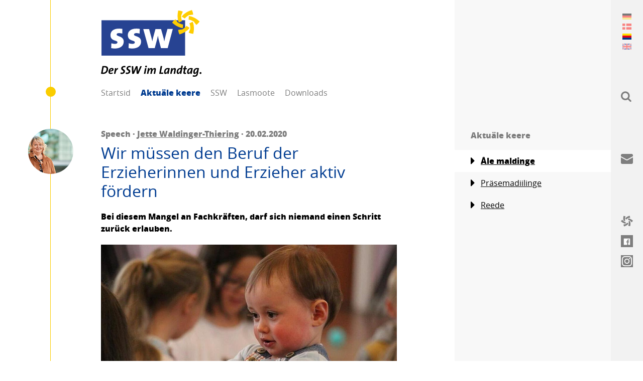

--- FILE ---
content_type: text/html; charset=utf-8
request_url: https://www.ssw-sh.de/frr/aktuaele-keere/wir-muessen-den-anstrengenden-aber-wunderbaren-beruf-der-erzieherinnen-und-erzieher-aktiv-foerdern
body_size: 51646
content:
<!DOCTYPE html> <html lang="de"> <head> <meta charset="utf-8"> <!--
	visuellverstehen – Design and Development – @vv_agentur
	This website is powered by TYPO3 - inspiring people to share!
	TYPO3 is a free open source Content Management Framework initially created by Kasper Skaarhoj and licensed under GNU/GPL.
	TYPO3 is copyright 1998-2025 of Kasper Skaarhoj. Extensions are copyright of their respective owners.
	Information and contribution at https://typo3.org/
--> <title>Aktuäle keere | SSW im Landtag</title> <meta name="generator" content="TYPO3 CMS"> <meta property="og:title" content="Wir müssen den Beruf der Erzieherinnen und Erzieher aktiv fördern"> <meta property="og:image" content="https://www.ssw-sh.de/"> <meta property="og:image" content="https://www.ssw-sh.de/typo3conf/ext/sswssw/Resources/Public/Images/ssw-open-graph-image.png"> <meta name="twitter:title" content="Wir müssen den Beruf der Erzieherinnen und Erzieher aktiv fördern"> <meta name="twitter:card" content="summary"> <script src="/_assets/ee1cce8401b79f4dcafd031ff5eb50c8/Build/assets/js-DSOUXYuW.js" defer></script><link rel="stylesheet" href="/_assets/ee1cce8401b79f4dcafd031ff5eb50c8/Build/assets/css-rmJGmN86.css"> <link rel="shortcut icon" type="image/x-icon" href="https://www.ssw-sh.de/_assets/ee1cce8401b79f4dcafd031ff5eb50c8/Images/Favicons/ssw-ltsh_favicon.ico"> <link rel="icon" type="image/png" sizes="32x32" href="https://www.ssw-sh.de/_assets/ee1cce8401b79f4dcafd031ff5eb50c8/Images/Favicons/ssw-ltsh_favicon-32x32.png"> <link rel="icon" type="image/png" sizes="16x16" href="https://www.ssw-sh.de/_assets/ee1cce8401b79f4dcafd031ff5eb50c8/Images/Favicons/ssw-ltsh_favicon-16x16.png"> <link rel="apple-touch-icon" sizes="180x180" href="https://www.ssw-sh.de/_assets/ee1cce8401b79f4dcafd031ff5eb50c8/Images/Favicons/ssw-ltsh_apple-touch-icon.png"> <link rel="manifest" href="https://www.ssw-sh.de/manifest.json"> <meta name="theme-color" content="#003c91"> <!--[if lt IE 9]><script src="https://www.ssw-sh.de/_assets/ee1cce8401b79f4dcafd031ff5eb50c8/JavaScripts/html5shiv.min.js"></script><![endif]--> <script defer data-domain="ssw.de" src="https://plausible.io/js/script.js"></script> <meta name="msapplication-config" content="https://www.ssw-sh.de/_assets/ee1cce8401b79f4dcafd031ff5eb50c8/browserconfig.xml"> <meta name="twitter:creator" content="@sswpresse"> <meta name="twitter:card" content="summary_large_image"> <meta name="twitter:site" content="@sswpresse"> <meta name="viewport" content="width=device-width, initial-scale=1"><meta name="robots" content="index,follow"> <link rel="canonical" href="https://www.ssw-sh.de/frr/aktuaele-keere/wir-muessen-den-anstrengenden-aber-wunderbaren-beruf-der-erzieherinnen-und-erzieher-aktiv-foerdern"> <link rel="alternate" hreflang="de-DE" href="https://www.ssw-sh.de/themen/wir-muessen-den-anstrengenden-aber-wunderbaren-beruf-der-erzieherinnen-und-erzieher-aktiv-foerdern"> <link rel="alternate" hreflang="dk-DK" href="https://www.ssw-sh.de/dk/aktuelt/wir-muessen-den-anstrengenden-aber-wunderbaren-beruf-der-erzieherinnen-und-erzieher-aktiv-foerdern"> <link rel="alternate" hreflang="fy-FY" href="https://www.ssw-sh.de/frr/aktuaele-keere/wir-muessen-den-anstrengenden-aber-wunderbaren-beruf-der-erzieherinnen-und-erzieher-aktiv-foerdern"> <link rel="alternate" hreflang="en-GB" href="https://www.ssw-sh.de/en/news/wir-muessen-den-anstrengenden-aber-wunderbaren-beruf-der-erzieherinnen-und-erzieher-aktiv-foerdern"> <link rel="alternate" hreflang="x-default" href="https://www.ssw-sh.de/themen/wir-muessen-den-anstrengenden-aber-wunderbaren-beruf-der-erzieherinnen-und-erzieher-aktiv-foerdern"> </head> <body class="body"> <header class="header"> <div class="logo "> <a class="logo__link" title="SSW in parliament" href="https://www.ssw-sh.de/frr/"> SSW in parliament: The SSW proclaims policies which respond closely to the societal and political development in the Nordic countries. </a> </div> <nav class="navigation-main"> <span class="navigation-main__toggle"> Menu <span class="navigation-main__toggle-inner"></span> </span> <ul class="navigation-main__list"> <li class="navigation-main__list-item "> <a class="navigation-main__list-link" href="https://www.ssw-sh.de/frr/" > Startsid </a> </li> <li class="navigation-main__list-item navigation-main__list-item--active"> <a class="navigation-main__list-link" href="https://www.ssw-sh.de/frr/aktuaele-keere" > Aktuäle keere </a> <ul class="navigation-main__child-list"> <li class="navigation-main__child-list-item "> <a class="navigation-main__child-list-link" href="https://www.ssw-sh.de/frr/aktuaele-keere" >Åle maldinge</a> </li> <li class="navigation-main__child-list-item "> <a class="navigation-main__child-list-link" href="https://www.ssw-sh.de/frr/aktuaele-keere/praesemadiilinge" >Präsemadiilinge</a> </li> <li class="navigation-main__child-list-item "> <a class="navigation-main__child-list-link" href="https://www.ssw-sh.de/frr/aktuaele-keere/reede" >Reede</a> </li> </ul> </li> <li class="navigation-main__list-item "> <a class="navigation-main__list-link" href="https://www.ssw-sh.de/frr/ssw" > SSW </a> <ul class="navigation-main__child-list"> <li class="navigation-main__child-list-item "> <a class="navigation-main__child-list-link" href="https://www.ssw-sh.de/frr/ssw/kontakt" >Kontakt</a> </li> <li class="navigation-main__child-list-item "> <a class="navigation-main__child-list-link" href="https://www.ssw-sh.de/frr/ssw/histoorie" >Histoorie</a> </li> </ul> </li> <li class="navigation-main__list-item "> <a class="navigation-main__list-link" href="https://www.ssw-sh.de/frr/lasmoote" > Lasmoote </a> <ul class="navigation-main__child-list"> <li class="navigation-main__child-list-item "> <a class="navigation-main__child-list-link" href="https://www.ssw-sh.de/frr/lasmoote/christian-dirschauer" >Christian Dirschauer</a> </li> <li class="navigation-main__child-list-item "> <a class="navigation-main__child-list-link" href="https://www.ssw-sh.de/frr/lasmoote/jette-waldinger-thiering" >Jette Waldinger-Thiering</a> </li> <li class="navigation-main__child-list-item "> <a class="navigation-main__child-list-link" href="https://www.ssw-sh.de/frr/lasmoote/sybilla-nitsch" >Sybilla Nitsch</a> </li> <li class="navigation-main__child-list-item "> <a class="navigation-main__child-list-link" href="https://www.ssw-sh.de/frr/lasmoote/dr-michael-schunck" >Dr. Michael Schunck</a> </li> </ul> </li> <li class="navigation-main__list-item "> <a class="navigation-main__list-link" href="https://www.ssw-sh.de/frr/downloads" > Downloads </a> <ul class="navigation-main__child-list"> <li class="navigation-main__child-list-item "> <a class="navigation-main__child-list-link" href="https://www.ssw-sh.de/frr/downloads/jette-walding-thiering" >Jette Walding-Thiering</a> </li> <li class="navigation-main__child-list-item "> <a class="navigation-main__child-list-link" href="https://www.ssw-sh.de/frr/downloads/sybilla-nitsch" >Sybilla Nitsch</a> </li> </ul> </li> </ul> </nav> </header> <main class="main"> <article class="article"> <div class="article__main-row "> <aside class="article__avatar"> <figure class="avatar"> <a href="https://www.ssw-sh.de/frr/lasmoote/jette-waldinger-thiering"> <img class="avatar__image" src="https://www.ssw-sh.de/fileadmin/_processed_/0/f/csm_20210928MZ_ZIE4133-EDIT_7356bdcda5.jpg" alt=""> </a> </figure> </aside> <h1 class="headline"> <span class="headline__unobtrusive"> Speech · <a href="https://www.ssw-sh.de/frr/lasmoote/jette-waldinger-thiering" class="link">Jette Waldinger-Thiering</a> · 20.02.2020 </span> <strong class="headline__important">Wir müssen den Beruf der Erzieherinnen und Erzieher aktiv fördern</strong> </h1> <div class="rich-text"> <p> <strong>Bei diesem Mangel an Fachkräften, darf sich niemand einen Schritt zurück erlauben.</strong> </p> </div> <figure class="figure"> <picture class="figure__picture"> <source srcset="https://www.ssw-sh.de/fileadmin/_processed_/3/e/csm_Kindergarten_Kleinkind_32dc1ee050.jpg" media="(min-width: 800px)"> <source srcset="https://www.ssw-sh.de/fileadmin/_processed_/3/e/csm_Kindergarten_Kleinkind_6f6e9e2c71.jpg" media="(min-width: 600px)"> <img class="figure__image" src="https://www.ssw-sh.de/fileadmin/_processed_/3/e/csm_Kindergarten_Kleinkind_53c7762f75.jpg" width="600" height="400" alt=""> </picture> </figure> <div class="rich-text"> <p>Jette Waldinger-Thiering zu&nbsp;TOP 21 - Förderung der praxisintergrierten Ausbildung (PiA) für angehende&nbsp;<br> Erzieherinnen und Erzieher fortsetzen (Drs. 19/1996)</p> <p>Eines der Grundprobleme ist doch, dass die Ausbildung der Erzieherinnen und Erzieher in Schleswig-Holstein in der Regel keine Duale ist. Ich meine, dass wir uns da alle relativ einig waren.&nbsp;</p> <p>Serpil Midyatli hatte den Antrag auf eine insgesamte Umstrukturierung der Ausbildung eingebracht. Peer Knöfler fand das damals ein bisschen unnötig, weil es schon einige Klassen in Schleswig-Holstein gibt, die das so machen. Ines Strehlau hat sich optimistisch geäußert, dass ja schließlich schon Bewegung im System sei und das Land stetig nachbessern würde. Und Anita Klahn hat sich immerhin bei den engagierten Menschen bedankt, die sich bei eigener Finanzierung ihrer Ausbildung &nbsp;täglich dafür einsetzen, dass Kindern und Eltern die bestmögliche &nbsp;Betreuung ermöglicht &nbsp;wird.&nbsp;</p> <p>Für mich war damals der Punkt besonders wichtig, dass wir anerkennen, wie es im Moment um die sozialen Berufe gestellt ist, aber nicht potenzielle Auszubildende abschrecken dürfen. Ich möchte, dass wir ungeschönt über den Fachkräftemangel sprechen und gleichzeitig herausstellen, was für einen zweifelsohne anstrengenden, aber wunderbarer Beruf Erzieherinnen und Erzieher ausüben. Als Lehrerin weiß ich, wie viel einem die Arbeit mit Kindern bei all ihren Anforderungen auch zurück gibt.&nbsp;</p> <p>Aber zurück zur Ausbildung. Denn eigentlich, das hat sich in den letzten zwei Monaten seit der letzten Debatte zum Thema, natürlich nicht geändert, bleibt für uns die Frage der Ausbildungsfinanzierung diejenige, die am meisten drängt. Wir sind im Bildungsausschuss in dieser Frage ja leider noch nicht weitergekommen, dennoch: Ich habe auch vor zwei Monaten schon betont, dass das Bafög für die Auszubildenden nicht ausreicht und gerade die unbezahlten Praktikumszeiträume die Auszubildenden stark belasten. Wer in dieser Zeit nicht auf die Unterstützung der Eltern zurückgreifen kann, steht wirklich vor einem Problem. &nbsp;</p> <p>Und deswegen sehe ich natürlich auch, wie wichtig es ist, dass die Fachkräfteoffensive des Bundes über das Jahr 2019/2020 hinaus fortgeführt wird.&nbsp;<br> Diese hat nicht nur die praxisintegrierte vergütete Ausbildung für Erzieherinnen und Erzieher unterstützt, sondern auch Weiterqualifikationen gefördert.&nbsp;</p> <p>Bei dem Mangel an Fachkräften, den wir bundesweit haben, darf sich niemand mehr den Schritt zurück erlauben.&nbsp;<br> Und die Bundesfamilienministerin hat es ja selbst gesagt: Die Resonanz war überwältigend. Der Bedarf ist da und wir sollten von politischer Seite alles dafür tun, unseren pädagogischen Nachwuchs für uns zu gewinnen.&nbsp;<br> Und da hat die SPD natürlich recht. Das Land darf sich in dieser Situation nicht aus der Verantwortung ziehen. Und da lohnt sich die Überlegung doch, über den Nachtragshaushalt mehr Geld für die Finanzierung der praxisintegrierten Ausbildung zur Verfügung zu stellen.&nbsp;</p> <p>Und bei der Frage nach mehr Qualität und mehr Kapazitäten in unseren Kitas ist doch eins klar: Es geht nicht ohne mehr Personal. Mehr Personal kann nicht nur durch Neuzugänge kommen. Neues Personal muss auch Weiter- und Fortgebildetes sein. Ich weiß aus Gesprächen, dass es mit der berufsbegleitenden praxisintegrierten Form der SPA-Ausbildung noch nicht so läuft, wie ich mir das wünschen würde. Da muss sich aus meiner Sicht das Land noch mehr Gedanken machen, wie wir berufstätige Menschen besser in der Weiterbildung unterstützen können.&nbsp;</p> <p>Allein auf den Bund zu schimpfen, reicht aus meiner Sicht nicht. Wenn wir im Land mehr Erzieherinnen und Erzieher wollen, muss auch das Land letzten Endes für Garantien sorgen.&nbsp;</p> </div> <ul class="list"> <li class="list__item"> <a class="link link--with-icon" href="https://www.ssw.de/frr/teeme"> <svg class="link__icon" version="1.1" xmlns="http://www.w3.org/2000/svg" x="0px" y="0px" viewBox="0 0 750 667.8" xml:space="preserve"> <path class="st0" d="M272,272L53.2,490.7c-5.9,5.9-13.7,9.3-22,9.3C14.2,500,0,485.8,0,468.8V31.2C0,14.2,14.2,0,31.2,0 c8.3,0,16.1,3.4,22,9.3L272,228c5.9,5.9,9.3,13.7,9.3,22C281.3,258.3,277.8,266.1,272,272z" /> </svg> To overview </a> </li> <li class="list__item"> <a class="link link--with-icon" target="_blank" href="https://www.ssw-sh.de/frr/aktuaele-keere/wir-muessen-den-anstrengenden-aber-wunderbaren-beruf-der-erzieherinnen-und-erzieher-aktiv-foerdern.pdf"> <svg class="link__icon" version="1.1" xmlns="http://www.w3.org/2000/svg" x="0px" y="0px" viewBox="0 0 750 667.8" xml:space="preserve"> <path class="st0" d="M272,272L53.2,490.7c-5.9,5.9-13.7,9.3-22,9.3C14.2,500,0,485.8,0,468.8V31.2C0,14.2,14.2,0,31.2,0 c8.3,0,16.1,3.4,22,9.3L272,228c5.9,5.9,9.3,13.7,9.3,22C281.3,258.3,277.8,266.1,272,272z" /> </svg> PDF </a> </li> <li class="list__item"> <a class="link link--with-icon js__copy-link" data-clipboard-text="https://www.ssw-sh.de/frr/link-s/7355" style="display:none"> <svg class="link__icon" version="1.1" xmlns="http://www.w3.org/2000/svg" x="0px" y="0px" viewBox="0 0 750 667.8" xml:space="preserve"> <path class="st0" d="M272,272L53.2,490.7c-5.9,5.9-13.7,9.3-22,9.3C14.2,500,0,485.8,0,468.8V31.2C0,14.2,14.2,0,31.2,0 c8.3,0,16.1,3.4,22,9.3L272,228c5.9,5.9,9.3,13.7,9.3,22C281.3,258.3,277.8,266.1,272,272z" /> </svg> Copy shortlink </a> </li> </ul> <section class="social"> <p class="social__text"> follow on </p> <ul class="social__list"> <li class="social__list-item"> <a class="social__link social__link--facebook" href="https://www.facebook.com/sharer/sharer.php?u=https://www.ssw-sh.de/frr/aktuaele-keere/wir-muessen-den-anstrengenden-aber-wunderbaren-beruf-der-erzieherinnen-und-erzieher-aktiv-foerdern" target="_blank" rel="noopener"> <svg class="social__icons social__icons--facebook" version="1.1" xmlns="http://www.w3.org/2000/svg" x="0px" y="0px" viewBox="0 0 750 667.8" xml:space="preserve"> <path class="st0" d="M612.5,586c0,7.1-2.5,13.3-7.4,18.6c-4.9,5.3-11.3,8-19.1,8H465.1V428h61.5l9.5-71h-71v-45.6 c0-12,2.1-20.5,6.4-25.4c5.7-6.4,15.2-9.5,28.6-9.5h38.2v-64.7c-14.8-1.4-33.2-2.1-55.1-2.1c-27.6,0-49.8,8.1-66.8,24.4 c-17,16.3-25.4,39.6-25.4,70v53h-61.5v71h61.5v184.5H164c-7.8,0-14.1-2.7-19.1-8c-4.9-5.3-7.4-11.5-7.4-18.6V164 c0-7.8,2.5-14.1,7.4-19.1s11.3-7.4,19.1-7.4h422c7.1,0,13.3,2.5,18.6,7.4c5.3,4.9,8,11.3,8,19.1V586z" /> </svg> </a> </li> <li class="social__list-item"> <a class="social__link social__link--mail" href="mailto:?subject=Wir müssen den Beruf der Erzieherinnen und Erzieher aktiv fördern&body=https://www.ssw-sh.de/frr/aktuaele-keere/wir-muessen-den-anstrengenden-aber-wunderbaren-beruf-der-erzieherinnen-und-erzieher-aktiv-foerdern" target="_blank" rel="noopener"> <svg class="social__icons social__icons--mail" version="1.1" xmlns="http://www.w3.org/2000/svg" x="0px" y="0px" viewBox="0 0 24 24" xml:space="preserve"> <path d="M13.4,14.6A2.3,2.3,0,0,1,12,15a2.3,2.3,0,0,1-1.4-.4L0,8.9V19a3,3,0,0,0,3,3H21a3,3,0,0,0,3-3V8.9Z" /> <path d="M21,2H3A3,3,0,0,0,0,5V6a1.05,1.05,0,0,0,.5.9l11,6a.9.9,0,0,0,.5.1.9.9,0,0,0,.5-.1l11-6A1.05,1.05,0,0,0,24,6V5A3,3,0,0,0,21,2Z" /> </svg> </a> </li> <li class="social__list-item"> <a class="social__link social__link--url social__link--copy" href="https://www.ssw-sh.de/frr/aktuaele-keere/wir-muessen-den-anstrengenden-aber-wunderbaren-beruf-der-erzieherinnen-und-erzieher-aktiv-foerdern" target="_blank" rel="noopener"> <svg class="social__icons social__icons--url" xmlns="http://www.w3.org/2000/svg" fill="none" viewBox="0 0 24 24" stroke-width="1.5"> <path stroke-linecap="round" stroke-linejoin="round" d="M13.19 8.688a4.5 4.5 0 0 1 1.242 7.244l-4.5 4.5a4.5 4.5 0 0 1-6.364-6.364l1.757-1.757m13.35-.622 1.757-1.757a4.5 4.5 0 0 0-6.364-6.364l-4.5 4.5a4.5 4.5 0 0 0 1.242 7.244" /> </svg> </a> </li> </ul> </section> </div> </article> <article class="article"> <div class="article__main-row"> <div class="rich-text"> <h3>Weitere Artikel</h3> </div> </article> <article class="article "> <div class="article__main-row"> <aside class="article__avatar"> <figure class="avatar"> <a href="https://www.ssw-sh.de/frr/lasmoote/jette-waldinger-thiering"> <img class="avatar__image" src="https://www.ssw-sh.de/fileadmin/_processed_/0/f/csm_20210928MZ_ZIE4133-EDIT_7356bdcda5.jpg" alt=""> </a> </figure> </aside> <h1 class="headline "> <small class="headline__unobtrusive"> Speech · <a href="https://www.ssw-sh.de/frr/lasmoote/jette-waldinger-thiering" class="link">Jette Waldinger-Thiering</a> · 11.12.2025 </small> <a class="headline__important" href="https://www.ssw.de/frr/teeme/finger-weg-vom-geld-der-studierenden"> Finger weg vom Geld der Studierenden! </a> </h1> <div class="rich-text"> <p>„Das größte Ärgernis bleibt aber die Härtefallregelung bzw. die Tatsache, dass es bis dato keine Idee gibt, wie sie aussehen soll. Dabei wurde sie mehrmals vollmundig angekündigt. Aber ich gebe nun einmal nichts auf Insta-Posts, sondern erwarte, dass die Härtefallregelung in der Drucksache belastbar festgelegt wird. Leider Fehlanzeige.“</p> </div> <a class="button " href="https://www.ssw.de/frr/teeme/finger-weg-vom-geld-der-studierenden"> Weiterlesen <svg class="button__icon" version="1.1" xmlns="http://www.w3.org/2000/svg" x="0px" y="0px" viewBox="0 0 750 667.8" xml:space="preserve"> <path class="st0" d="M157.9,60.2l8.3-46.3l46.6,5.8c27.2,5.8,53.7,14.3,79.1,25.4l-37.4,91.4c-1.8-0.9-4-1.5-5.8-2.5 c-0.6,9.3-1.2,18.4-1.2,27.6c-0.1,7.9,0.3,15.8,1.2,23.6l1.2,15.9c1,33.7,8.8,66.9,23,97.5l-88.6,44.2 c-19.9-42.1-31.1-87.8-32.8-134.3l-0.9-12.9C147.5,150.3,150,104.8,157.9,60.2 M28.5,308.2L0,345.3l35.9,30.3 c34.8,29.2,73,54.2,113.7,74.2l11.7,5.5c41.1,21.8,86.3,35,132.8,38.6l5.8-98.4c-33.5-3.1-66.1-13-95.7-29.1l-14.4-6.7 c-15.4-7.4-30.3-15.9-44.5-25.4c1.6-1.4,3.2-2.8,4.9-4l-60.4-78.2C67.6,268.7,47,287.5,28.5,308.2 M319.2,501.6l-12.9,9.2 c-14.1,9.6-29,18.1-44.5,25.4l-0.9-6.4l-97.8,13.5c3.3,27.6,9.2,54.8,17.8,81.3l18.1,43.2l44.2-15.9c42.6-15.7,83.3-36.3,121.1-61.3 l10.7-7.4c39.4-24.8,73.4-57.4,100-95.7l-82.5-54.3C372.9,460.7,347.9,483.9,319.2,501.6 M471,364.9c14.1,30.6,21.8,63.8,22.7,97.5 l1.5,15.9c0.6,7.4,0.9,15.3,0.9,23.6c0,9.2-0.3,18.4-0.9,27.6c-2.1-0.9-4.2-1.5-6.1-2.5l-37.4,91.4c25.6,11.1,52.2,19.6,79.4,25.4 l46.3,5.5l8.3-46c8-44.7,10.5-90.2,7.7-135.5l-1.2-12.9c-1.7-46.5-12.9-92.2-32.8-134.3L471,364.9 M450.4,263.7 c33.5,3.1,66.1,13,95.7,29.1l14.4,6.7c15.5,7.2,30.4,15.7,44.5,25.4c-1.7,1.4-3.4,2.8-5.2,4l60.4,78.2 c22.5-16.5,43.1-35.3,61.6-56.1l28.2-37.1l-35.6-30.4c-34.8-29.2-73-54.1-113.7-74.2l-11.7-5.5c-41.1-21.8-86.3-35-132.8-38.6 L450.4,263.7 M495.2,16c-42.8,15.4-83.5,35.9-121.4,61l-10.4,7.7c-39.6,24.6-73.6,57.2-100,95.7l82.5,54.3 c19.4-27.5,44.3-50.8,73-68.4L432,157c14-9.7,28.8-18.3,44.2-25.8l0.9,6.4l98.1-13.2c-3.2-27.6-9.2-54.8-17.8-81.3L539.1,0L495.2,16 " /> </svg> </a> </div> </article> <article class="article "> <div class="article__main-row"> <aside class="article__avatar"> <figure class="avatar"> <a href="https://www.ssw-sh.de/frr/lasmoote/jette-waldinger-thiering"> <img class="avatar__image" src="https://www.ssw-sh.de/fileadmin/_processed_/0/f/csm_20210928MZ_ZIE4133-EDIT_7356bdcda5.jpg" alt=""> </a> </figure> </aside> <h1 class="headline "> <small class="headline__unobtrusive"> Speech · <a href="https://www.ssw-sh.de/frr/lasmoote/jette-waldinger-thiering" class="link">Jette Waldinger-Thiering</a> · 11.12.2025 </small> <a class="headline__important" href="https://www.ssw.de/frr/teeme/neurodivergenzen-bei-schuelern-mehr-mitdenken"> Neurodivergenzen bei Schülern mehr mitdenken! </a> </h1> <div class="rich-text"> <p>„Maßnahmen im Sinne neurodivergenter Schülerinnen und Schüler sind Maßnahmen, die Allen zugutekommen. Mehr Lehrkräfte, mehr multiprofessionelle Teams, kleinere Klassen oder Lerngruppen. Es muss uns doch um eine möglichst individuelle Betrachtung jedes einzelnen Kindes gehen.“</p> </div> <a class="button " href="https://www.ssw.de/frr/teeme/neurodivergenzen-bei-schuelern-mehr-mitdenken"> Weiterlesen <svg class="button__icon" version="1.1" xmlns="http://www.w3.org/2000/svg" x="0px" y="0px" viewBox="0 0 750 667.8" xml:space="preserve"> <path class="st0" d="M157.9,60.2l8.3-46.3l46.6,5.8c27.2,5.8,53.7,14.3,79.1,25.4l-37.4,91.4c-1.8-0.9-4-1.5-5.8-2.5 c-0.6,9.3-1.2,18.4-1.2,27.6c-0.1,7.9,0.3,15.8,1.2,23.6l1.2,15.9c1,33.7,8.8,66.9,23,97.5l-88.6,44.2 c-19.9-42.1-31.1-87.8-32.8-134.3l-0.9-12.9C147.5,150.3,150,104.8,157.9,60.2 M28.5,308.2L0,345.3l35.9,30.3 c34.8,29.2,73,54.2,113.7,74.2l11.7,5.5c41.1,21.8,86.3,35,132.8,38.6l5.8-98.4c-33.5-3.1-66.1-13-95.7-29.1l-14.4-6.7 c-15.4-7.4-30.3-15.9-44.5-25.4c1.6-1.4,3.2-2.8,4.9-4l-60.4-78.2C67.6,268.7,47,287.5,28.5,308.2 M319.2,501.6l-12.9,9.2 c-14.1,9.6-29,18.1-44.5,25.4l-0.9-6.4l-97.8,13.5c3.3,27.6,9.2,54.8,17.8,81.3l18.1,43.2l44.2-15.9c42.6-15.7,83.3-36.3,121.1-61.3 l10.7-7.4c39.4-24.8,73.4-57.4,100-95.7l-82.5-54.3C372.9,460.7,347.9,483.9,319.2,501.6 M471,364.9c14.1,30.6,21.8,63.8,22.7,97.5 l1.5,15.9c0.6,7.4,0.9,15.3,0.9,23.6c0,9.2-0.3,18.4-0.9,27.6c-2.1-0.9-4.2-1.5-6.1-2.5l-37.4,91.4c25.6,11.1,52.2,19.6,79.4,25.4 l46.3,5.5l8.3-46c8-44.7,10.5-90.2,7.7-135.5l-1.2-12.9c-1.7-46.5-12.9-92.2-32.8-134.3L471,364.9 M450.4,263.7 c33.5,3.1,66.1,13,95.7,29.1l14.4,6.7c15.5,7.2,30.4,15.7,44.5,25.4c-1.7,1.4-3.4,2.8-5.2,4l60.4,78.2 c22.5-16.5,43.1-35.3,61.6-56.1l28.2-37.1l-35.6-30.4c-34.8-29.2-73-54.1-113.7-74.2l-11.7-5.5c-41.1-21.8-86.3-35-132.8-38.6 L450.4,263.7 M495.2,16c-42.8,15.4-83.5,35.9-121.4,61l-10.4,7.7c-39.6,24.6-73.6,57.2-100,95.7l82.5,54.3 c19.4-27.5,44.3-50.8,73-68.4L432,157c14-9.7,28.8-18.3,44.2-25.8l0.9,6.4l98.1-13.2c-3.2-27.6-9.2-54.8-17.8-81.3L539.1,0L495.2,16 " /> </svg> </a> </div> </article> <article class="article "> <div class="article__main-row"> <aside class="article__avatar"> <figure class="avatar"> <a href="https://www.ssw-sh.de/frr/lasmoote/jette-waldinger-thiering"> <img class="avatar__image" src="https://www.ssw-sh.de/fileadmin/_processed_/0/f/csm_20210928MZ_ZIE4133-EDIT_7356bdcda5.jpg" alt=""> </a> </figure> </aside> <h1 class="headline "> <small class="headline__unobtrusive"> Speech · <a href="https://www.ssw-sh.de/frr/lasmoote/jette-waldinger-thiering" class="link">Jette Waldinger-Thiering</a> · 10.12.2025 </small> <a class="headline__important" href="https://www.ssw.de/frr/teeme/gewaltschutz-fuer-frauen-ausbauen"> Gewaltschutz für Frauen ausbauen! </a> </h1> <div class="rich-text"> <p>„Wir alle arbeiten auf manchmal unterschiedlichen Wegen gegen geschlechtsspezifische Gewalt, fordern oder schaffen mehr Frauenhausplätze und arbeiten gemeinsam an der Umsetzung der Istanbul-Konvention.“</p> </div> <a class="button " href="https://www.ssw.de/frr/teeme/gewaltschutz-fuer-frauen-ausbauen"> Weiterlesen <svg class="button__icon" version="1.1" xmlns="http://www.w3.org/2000/svg" x="0px" y="0px" viewBox="0 0 750 667.8" xml:space="preserve"> <path class="st0" d="M157.9,60.2l8.3-46.3l46.6,5.8c27.2,5.8,53.7,14.3,79.1,25.4l-37.4,91.4c-1.8-0.9-4-1.5-5.8-2.5 c-0.6,9.3-1.2,18.4-1.2,27.6c-0.1,7.9,0.3,15.8,1.2,23.6l1.2,15.9c1,33.7,8.8,66.9,23,97.5l-88.6,44.2 c-19.9-42.1-31.1-87.8-32.8-134.3l-0.9-12.9C147.5,150.3,150,104.8,157.9,60.2 M28.5,308.2L0,345.3l35.9,30.3 c34.8,29.2,73,54.2,113.7,74.2l11.7,5.5c41.1,21.8,86.3,35,132.8,38.6l5.8-98.4c-33.5-3.1-66.1-13-95.7-29.1l-14.4-6.7 c-15.4-7.4-30.3-15.9-44.5-25.4c1.6-1.4,3.2-2.8,4.9-4l-60.4-78.2C67.6,268.7,47,287.5,28.5,308.2 M319.2,501.6l-12.9,9.2 c-14.1,9.6-29,18.1-44.5,25.4l-0.9-6.4l-97.8,13.5c3.3,27.6,9.2,54.8,17.8,81.3l18.1,43.2l44.2-15.9c42.6-15.7,83.3-36.3,121.1-61.3 l10.7-7.4c39.4-24.8,73.4-57.4,100-95.7l-82.5-54.3C372.9,460.7,347.9,483.9,319.2,501.6 M471,364.9c14.1,30.6,21.8,63.8,22.7,97.5 l1.5,15.9c0.6,7.4,0.9,15.3,0.9,23.6c0,9.2-0.3,18.4-0.9,27.6c-2.1-0.9-4.2-1.5-6.1-2.5l-37.4,91.4c25.6,11.1,52.2,19.6,79.4,25.4 l46.3,5.5l8.3-46c8-44.7,10.5-90.2,7.7-135.5l-1.2-12.9c-1.7-46.5-12.9-92.2-32.8-134.3L471,364.9 M450.4,263.7 c33.5,3.1,66.1,13,95.7,29.1l14.4,6.7c15.5,7.2,30.4,15.7,44.5,25.4c-1.7,1.4-3.4,2.8-5.2,4l60.4,78.2 c22.5-16.5,43.1-35.3,61.6-56.1l28.2-37.1l-35.6-30.4c-34.8-29.2-73-54.1-113.7-74.2l-11.7-5.5c-41.1-21.8-86.3-35-132.8-38.6 L450.4,263.7 M495.2,16c-42.8,15.4-83.5,35.9-121.4,61l-10.4,7.7c-39.6,24.6-73.6,57.2-100,95.7l82.5,54.3 c19.4-27.5,44.3-50.8,73-68.4L432,157c14-9.7,28.8-18.3,44.2-25.8l0.9,6.4l98.1-13.2c-3.2-27.6-9.2-54.8-17.8-81.3L539.1,0L495.2,16 " /> </svg> </a> </div> </article> </main> <aside class="sidebar"><nav class="sub-navigation-main"><ul class="sub-navigation-main__list"><li class="headline"><span class="headline__unobtrusive">Aktuäle keere</span></li><li class="sub-navigation-main__list-item sub-navigation-main__list-item--active"><a class="link link--with-icon" href="https://www.ssw-sh.de/frr/aktuaele-keere"><svg class="link__icon" version="1.1" xmlns="http://www.w3.org/2000/svg" x="0px" y="0px" viewBox="0 0 750 667.8" xml:space="preserve"><path class="st0" d="M272,272L53.2,490.7c-5.9,5.9-13.7,9.3-22,9.3C14.2,500,0,485.8,0,468.8V31.2C0,14.2,14.2,0,31.2,0 c8.3,0,16.1,3.4,22,9.3L272,228c5.9,5.9,9.3,13.7,9.3,22C281.3,258.3,277.8,266.1,272,272z" /></svg> Åle maldinge </a></li><li class="sub-navigation-main__list-item "><a class="link link--with-icon" href="https://www.ssw-sh.de/frr/aktuaele-keere/praesemadiilinge"><svg class="link__icon" version="1.1" xmlns="http://www.w3.org/2000/svg" x="0px" y="0px" viewBox="0 0 750 667.8" xml:space="preserve"><path class="st0" d="M272,272L53.2,490.7c-5.9,5.9-13.7,9.3-22,9.3C14.2,500,0,485.8,0,468.8V31.2C0,14.2,14.2,0,31.2,0 c8.3,0,16.1,3.4,22,9.3L272,228c5.9,5.9,9.3,13.7,9.3,22C281.3,258.3,277.8,266.1,272,272z" /></svg> Präsemadiilinge </a></li><li class="sub-navigation-main__list-item "><a class="link link--with-icon" href="https://www.ssw-sh.de/frr/aktuaele-keere/reede"><svg class="link__icon" version="1.1" xmlns="http://www.w3.org/2000/svg" x="0px" y="0px" viewBox="0 0 750 667.8" xml:space="preserve"><path class="st0" d="M272,272L53.2,490.7c-5.9,5.9-13.7,9.3-22,9.3C14.2,500,0,485.8,0,468.8V31.2C0,14.2,14.2,0,31.2,0 c8.3,0,16.1,3.4,22,9.3L272,228c5.9,5.9,9.3,13.7,9.3,22C281.3,258.3,277.8,266.1,272,272z" /></svg> Reede </a></li></ul></nav></aside> <aside class="aside aside--closed"> <div class="aside__content"> <section class="aside__row aside__row--controls aside__row--bar" data-title="Language"> <svg class="aside__icon aside__icon--language" version="1.1" xmlns="http://www.w3.org/2000/svg" x="0px" y="0px" viewBox="0 0 550 550" xml:space="preserve"> <path d="M550,275c0,151.9-123.1,275-275,275S0,426.9,0,275S123.1,0,275,0S550,123.1,550,275z M156.8,169h17.7 c3.3,0,6.5-1.3,8.9-3.7l10.4-10.4c2.3-2.3,3.7-5.5,3.7-8.9v-17.7c0-6.9-5.7-12.5-12.5-12.5c-3.3,0-6.5,1.3-8.9,3.7l-28.2,28.2 c-2.3,2.3-3.7,5.5-3.7,8.9C144.3,163.3,149.9,169,156.8,169z M469.1,381.9h-14.9c-5.3,0-10.5-2.1-14.3-5.9l-19.2-19.2 c-6.7-6.7-15.6-10.4-25.1-10.4h-20.3l-47.9-41.1c-9.1-7.8-20.7-12.1-32.8-12.1H260c-9.1,0-18.1,2.6-25.9,7.2l-47.6,28.5 c-15.2,9.1-24.5,25.5-24.5,43.2v26.5c0,15.9,7.4,30.8,20.2,40.4l24.6,18.5c9.6,7.2,27.3,13.1,39.3,13.1h22.4 c9.8,0,17.7,8,17.7,17.7v7.9C365,492.2,433.1,447.2,469.1,381.9z M274.8,53.2c-2.1,0-4.2,0.2-6.3,0.3l-32,24.1 c-2.2,1.7-3.5,4.3-3.5,7.1v22.2c0,4.9,4,8.9,8.9,8.9h17.7c4.9,0,8.9-4,8.9-8.9V98l17.7-17.7h23c6.9,0,12.5,5.7,12.5,12.5 c0,3.3-1.3,6.5-3.7,8.9l-29.7,29.7c-1.3,1.3-3,2.3-4.9,3L239,149.1c-3.7,1.2-6.1,4.7-6.1,8.4c0,7.3-2.9,14.3-8,19.4l-22.3,22.3 c-3.3,3.3-5.2,7.9-5.2,12.5v28.1c0,9.8,8,17.7,17.7,17.7h24.5c6.8,0,12.9-3.8,15.9-9.8l10.4-20.7c1.6-3,4.7-4.9,8-4.9h3.4 c4.9,0,8.9,4,8.9,8.9c0,4.9,4,8.9,8.9,8.9h17.7c4.9,0,8.9-4,8.9-8.9v-2.4c0-3.9,2.4-7.2,6.1-8.4l35-11.6 c7.2-2.4,12.1-9.2,12.1-16.9v-5c0-9.8,8-17.7,17.7-17.7h40.7c6.9,0,12.5,5.7,12.5,12.5v10.4c0,6.9-5.7,12.5-12.5,12.5h-35.5 c-3.3,0-6.5,1.3-8.9,3.7l-10.4,10.4c-2.3,2.3-3.7,5.5-3.7,8.9c0,6.9,5.7,12.5,12.5,12.5h17.7c3.3,0,6.5,1.3,8.9,3.7l10.4,10.4 c2.3,2.3,3.7,5.5,3.7,8.9v9.6l-13.9,13.9c-5.1,5.1-5.1,13.4-0.1,18.5l35.5,36.1c3.3,3.4,7.9,5.3,12.6,5.3h22.5 c7.7-22.4,12-46.5,12-71.4C496.8,152.7,397.3,53.2,274.8,53.2z"/> </svg> <div class="aside__row-content aside__row-content--language"> <div class="aside__change"> <ul class="language-menu__list language-menu__list--hidden"><li class="language-menu__list-item"><a href="https://www.ssw-sh.de/themen/wir-muessen-den-anstrengenden-aber-wunderbaren-beruf-der-erzieherinnen-und-erzieher-aktiv-foerdern" hreflang="de-DE">Deutsch</a></li><li class="language-menu__list-item"><a href="https://www.ssw-sh.de/dk/aktuelt/wir-muessen-den-anstrengenden-aber-wunderbaren-beruf-der-erzieherinnen-und-erzieher-aktiv-foerdern" hreflang="da-DK">Dansk</a></li><li class="language-menu__list-item language-menu__list-item--active"><a href="https://www.ssw-sh.de/frr/aktuaele-keere/wir-muessen-den-anstrengenden-aber-wunderbaren-beruf-der-erzieherinnen-und-erzieher-aktiv-foerdern" hreflang="de-FRR">Friisk</a></li><li class="language-menu__list-item"><a href="https://www.ssw-sh.de/en/news/wir-muessen-den-anstrengenden-aber-wunderbaren-beruf-der-erzieherinnen-und-erzieher-aktiv-foerdern" hreflang="en-GB">English</a></li></ul> </div> <a class="aside__close" href="#"> <span class="aside__icon-text"> Collapse </span> <svg class="aside__icon aside__icon--close" version="1.1" xmlns="http://www.w3.org/2000/svg" x="0px" y="0px" viewBox="0 0 750 667.8" xml:space="preserve"> <path class="st0" d="M488.2,431L431,488.3c-7.6,7.6-18.1,11.8-28.6,11.8s-21-4.2-28.6-11.8L250,364.5L126.3,488.3 c-7.6,7.6-18.1,11.8-28.6,11.8s-21-4.2-28.6-11.8L11.8,431C4.2,423.4,0,412.9,0,402.4s4.2-21,11.8-28.6L135.5,250L11.8,126.3 C4.2,118.7,0,108.2,0,97.7s4.2-21,11.8-28.6L69,11.8C76.6,4.2,87.1,0,97.6,0s21,4.2,28.6,11.8L250,135.6L373.7,11.8 C381.3,4.2,391.8,0,402.3,0s21,4.2,28.6,11.8l57.2,57.3c7.6,7.6,11.8,18.1,11.8,28.6s-4.2,21-11.8,28.6L364.4,250l123.8,123.7 c7.6,7.6,11.8,18.1,11.8,28.6C500,412.9,495.8,423.4,488.2,431z" /> </svg> </a> </div> </section> <section class="aside__row aside__row--search aside__row--bar" data-title="Search"> <a class="aside__close aside__close--mobile" href="#"> <span class="aside__icon-text"> Collapse </span> <svg class="aside__icon aside__icon--close" version="1.1" xmlns="http://www.w3.org/2000/svg" x="0px" y="0px" viewBox="0 0 750 667.8" xml:space="preserve"> <path class="st0" d="M488.2,431L431,488.3c-7.6,7.6-18.1,11.8-28.6,11.8s-21-4.2-28.6-11.8L250,364.5L126.3,488.3 c-7.6,7.6-18.1,11.8-28.6,11.8s-21-4.2-28.6-11.8L11.8,431C4.2,423.4,0,412.9,0,402.4s4.2-21,11.8-28.6L135.5,250L11.8,126.3 C4.2,118.7,0,108.2,0,97.7s4.2-21,11.8-28.6L69,11.8C76.6,4.2,87.1,0,97.6,0s21,4.2,28.6,11.8L250,135.6L373.7,11.8 C381.3,4.2,391.8,0,402.3,0s21,4.2,28.6,11.8l57.2,57.3c7.6,7.6,11.8,18.1,11.8,28.6s-4.2,21-11.8,28.6L364.4,250l123.8,123.7 c7.6,7.6,11.8,18.1,11.8,28.6C500,412.9,495.8,423.4,488.2,431z" /> </svg> </a> <svg class="aside__icon aside__icon--large aside__icon--top" version="1.1" xmlns="http://www.w3.org/2000/svg" x="0px" y="0px" viewBox="0 0 750 667.8" xml:space="preserve"> <path class="st0" d="M600,650c-13.3,0-26.2-5.5-35.2-14.8l-134-133.6C385.2,533.2,330.5,550,275,550C123,550,0,427,0,275 S123,0,275,0s275,123,275,275c0,55.5-16.8,110.2-48.4,155.9l134,134c9,9,14.5,21.9,14.5,35.2C650,627.3,627.3,650,600,650z M275,100 c-96.5,0-175,78.5-175,175s78.5,175,175,175s175-78.5,175-175S371.5,100,275,100z" /> </svg> <div class="aside__row-content"> <h4 class="aside__title"> Search </h4> <form class="form" method="POST" action="https://www.ssw-sh.de/frr/suche/suchergebnis?tx_sswssw_pi23%5Baction%5D=search&amp;tx_sswssw_pi23%5Bcontroller%5D=Search&amp;cHash=e23b00a63d8e23cab7285b8a71e85cbc"> <input class="form__input" type="search" name="tx_sswssw_pi23[searchTerm]" autofocus> <button class="button" type="submit"> Finden <svg class="button__icon" version="1.1" xmlns="http://www.w3.org/2000/svg" x="0px" y="0px" viewBox="0 0 750 667.8" xml:space="preserve"> <path class="st0" d="M157.9,60.2l8.3-46.3l46.6,5.8c27.2,5.8,53.7,14.3,79.1,25.4l-37.4,91.4c-1.8-0.9-4-1.5-5.8-2.5 c-0.6,9.3-1.2,18.4-1.2,27.6c-0.1,7.9,0.3,15.8,1.2,23.6l1.2,15.9c1,33.7,8.8,66.9,23,97.5l-88.6,44.2 c-19.9-42.1-31.1-87.8-32.8-134.3l-0.9-12.9C147.5,150.3,150,104.8,157.9,60.2 M28.5,308.2L0,345.3l35.9,30.3 c34.8,29.2,73,54.2,113.7,74.2l11.7,5.5c41.1,21.8,86.3,35,132.8,38.6l5.8-98.4c-33.5-3.1-66.1-13-95.7-29.1l-14.4-6.7 c-15.4-7.4-30.3-15.9-44.5-25.4c1.6-1.4,3.2-2.8,4.9-4l-60.4-78.2C67.6,268.7,47,287.5,28.5,308.2 M319.2,501.6l-12.9,9.2 c-14.1,9.6-29,18.1-44.5,25.4l-0.9-6.4l-97.8,13.5c3.3,27.6,9.2,54.8,17.8,81.3l18.1,43.2l44.2-15.9c42.6-15.7,83.3-36.3,121.1-61.3 l10.7-7.4c39.4-24.8,73.4-57.4,100-95.7l-82.5-54.3C372.9,460.7,347.9,483.9,319.2,501.6 M471,364.9c14.1,30.6,21.8,63.8,22.7,97.5 l1.5,15.9c0.6,7.4,0.9,15.3,0.9,23.6c0,9.2-0.3,18.4-0.9,27.6c-2.1-0.9-4.2-1.5-6.1-2.5l-37.4,91.4c25.6,11.1,52.2,19.6,79.4,25.4 l46.3,5.5l8.3-46c8-44.7,10.5-90.2,7.7-135.5l-1.2-12.9c-1.7-46.5-12.9-92.2-32.8-134.3L471,364.9 M450.4,263.7 c33.5,3.1,66.1,13,95.7,29.1l14.4,6.7c15.5,7.2,30.4,15.7,44.5,25.4c-1.7,1.4-3.4,2.8-5.2,4l60.4,78.2 c22.5-16.5,43.1-35.3,61.6-56.1l28.2-37.1l-35.6-30.4c-34.8-29.2-73-54.1-113.7-74.2l-11.7-5.5c-41.1-21.8-86.3-35-132.8-38.6 L450.4,263.7 M495.2,16c-42.8,15.4-83.5,35.9-121.4,61l-10.4,7.7c-39.6,24.6-73.6,57.2-100,95.7l82.5,54.3 c19.4-27.5,44.3-50.8,73-68.4L432,157c14-9.7,28.8-18.3,44.2-25.8l0.9,6.4l98.1-13.2c-3.2-27.6-9.2-54.8-17.8-81.3L539.1,0L495.2,16 " /> </svg> </button> </form> </div> </section> <section class="aside__row aside__row--news aside__row--bar" data-title="Newsletter"> <a class="aside__close aside__close--mobile" href="#"> <span class="aside__icon-text"> Collapse </span> <svg class="aside__icon aside__icon--close" version="1.1" xmlns="http://www.w3.org/2000/svg" x="0px" y="0px" viewBox="0 0 750 667.8" xml:space="preserve"> <path class="st0" d="M488.2,431L431,488.3c-7.6,7.6-18.1,11.8-28.6,11.8s-21-4.2-28.6-11.8L250,364.5L126.3,488.3 c-7.6,7.6-18.1,11.8-28.6,11.8s-21-4.2-28.6-11.8L11.8,431C4.2,423.4,0,412.9,0,402.4s4.2-21,11.8-28.6L135.5,250L11.8,126.3 C4.2,118.7,0,108.2,0,97.7s4.2-21,11.8-28.6L69,11.8C76.6,4.2,87.1,0,97.6,0s21,4.2,28.6,11.8L250,135.6L373.7,11.8 C381.3,4.2,391.8,0,402.3,0s21,4.2,28.6,11.8l57.2,57.3c7.6,7.6,11.8,18.1,11.8,28.6s-4.2,21-11.8,28.6L364.4,250l123.8,123.7 c7.6,7.6,11.8,18.1,11.8,28.6C500,412.9,495.8,423.4,488.2,431z" /> </svg> </a> <svg class="aside__icon aside__icon--large aside__icon--top" version="1.1" xmlns="http://www.w3.org/2000/svg" x="0px" y="0px" viewBox="0 0 24 24" xml:space="preserve"> <path d="M13.4,14.6A2.3,2.3,0,0,1,12,15a2.3,2.3,0,0,1-1.4-.4L0,8.9V19a3,3,0,0,0,3,3H21a3,3,0,0,0,3-3V8.9Z" /> <path d="M21,2H3A3,3,0,0,0,0,5V6a1.05,1.05,0,0,0,.5.9l11,6a.9.9,0,0,0,.5.1.9.9,0,0,0,.5-.1l11-6A1.05,1.05,0,0,0,24,6V5A3,3,0,0,0,21,2Z" /> </svg> <div class="aside__row-content"> <h4 class="aside__title"> Newsletter </h4> <p class="aside__paragraph"> </p> <p class="aside__paragraph"> <a href="https://ssw.us3.list-manage.com/subscribe?u=d728ec2e55df403ed6ddf9d42&id=25676732a2" class="button" target="_blank" rel="noopener noreferrer"> Subscribe <svg class="button__icon" version="1.1" xmlns="http://www.w3.org/2000/svg" x="0px" y="0px" viewBox="0 0 750 667.8" xml:space="preserve"> <path class="st0" d="M157.9,60.2l8.3-46.3l46.6,5.8c27.2,5.8,53.7,14.3,79.1,25.4l-37.4,91.4c-1.8-0.9-4-1.5-5.8-2.5 c-0.6,9.3-1.2,18.4-1.2,27.6c-0.1,7.9,0.3,15.8,1.2,23.6l1.2,15.9c1,33.7,8.8,66.9,23,97.5l-88.6,44.2 c-19.9-42.1-31.1-87.8-32.8-134.3l-0.9-12.9C147.5,150.3,150,104.8,157.9,60.2 M28.5,308.2L0,345.3l35.9,30.3 c34.8,29.2,73,54.2,113.7,74.2l11.7,5.5c41.1,21.8,86.3,35,132.8,38.6l5.8-98.4c-33.5-3.1-66.1-13-95.7-29.1l-14.4-6.7 c-15.4-7.4-30.3-15.9-44.5-25.4c1.6-1.4,3.2-2.8,4.9-4l-60.4-78.2C67.6,268.7,47,287.5,28.5,308.2 M319.2,501.6l-12.9,9.2 c-14.1,9.6-29,18.1-44.5,25.4l-0.9-6.4l-97.8,13.5c3.3,27.6,9.2,54.8,17.8,81.3l18.1,43.2l44.2-15.9c42.6-15.7,83.3-36.3,121.1-61.3 l10.7-7.4c39.4-24.8,73.4-57.4,100-95.7l-82.5-54.3C372.9,460.7,347.9,483.9,319.2,501.6 M471,364.9c14.1,30.6,21.8,63.8,22.7,97.5 l1.5,15.9c0.6,7.4,0.9,15.3,0.9,23.6c0,9.2-0.3,18.4-0.9,27.6c-2.1-0.9-4.2-1.5-6.1-2.5l-37.4,91.4c25.6,11.1,52.2,19.6,79.4,25.4 l46.3,5.5l8.3-46c8-44.7,10.5-90.2,7.7-135.5l-1.2-12.9c-1.7-46.5-12.9-92.2-32.8-134.3L471,364.9 M450.4,263.7 c33.5,3.1,66.1,13,95.7,29.1l14.4,6.7c15.5,7.2,30.4,15.7,44.5,25.4c-1.7,1.4-3.4,2.8-5.2,4l60.4,78.2 c22.5-16.5,43.1-35.3,61.6-56.1l28.2-37.1l-35.6-30.4c-34.8-29.2-73-54.1-113.7-74.2l-11.7-5.5c-41.1-21.8-86.3-35-132.8-38.6 L450.4,263.7 M495.2,16c-42.8,15.4-83.5,35.9-121.4,61l-10.4,7.7c-39.6,24.6-73.6,57.2-100,95.7l82.5,54.3 c19.4-27.5,44.3-50.8,73-68.4L432,157c14-9.7,28.8-18.3,44.2-25.8l0.9,6.4l98.1-13.2c-3.2-27.6-9.2-54.8-17.8-81.3L539.1,0L495.2,16 " /> </svg> </a> </p> </div> </section> <section class="aside__row aside__row--contact aside__row--bar" data-title="Contact"> <a class="aside__close aside__close--mobile" href="#"> <span class="aside__icon-text"> Collapse </span> <svg class="aside__icon aside__icon--close" version="1.1" xmlns="http://www.w3.org/2000/svg" x="0px" y="0px" viewBox="0 0 750 667.8" xml:space="preserve"> <path class="st0" d="M488.2,431L431,488.3c-7.6,7.6-18.1,11.8-28.6,11.8s-21-4.2-28.6-11.8L250,364.5L126.3,488.3 c-7.6,7.6-18.1,11.8-28.6,11.8s-21-4.2-28.6-11.8L11.8,431C4.2,423.4,0,412.9,0,402.4s4.2-21,11.8-28.6L135.5,250L11.8,126.3 C4.2,118.7,0,108.2,0,97.7s4.2-21,11.8-28.6L69,11.8C76.6,4.2,87.1,0,97.6,0s21,4.2,28.6,11.8L250,135.6L373.7,11.8 C381.3,4.2,391.8,0,402.3,0s21,4.2,28.6,11.8l57.2,57.3c7.6,7.6,11.8,18.1,11.8,28.6s-4.2,21-11.8,28.6L364.4,250l123.8,123.7 c7.6,7.6,11.8,18.1,11.8,28.6C500,412.9,495.8,423.4,488.2,431z" /> </svg> </a> <svg class="aside__icon aside__icon--large aside__icon--top" version="1.1" xmlns="http://www.w3.org/2000/svg" x="0px" y="0px" viewBox="0 0 750 667.8" xml:space="preserve"> <path class="st0" d="M157.9,60.2l8.3-46.3l46.6,5.8c27.2,5.8,53.7,14.3,79.1,25.4l-37.4,91.4c-1.8-0.9-4-1.5-5.8-2.5 c-0.6,9.3-1.2,18.4-1.2,27.6c-0.1,7.9,0.3,15.8,1.2,23.6l1.2,15.9c1,33.7,8.8,66.9,23,97.5l-88.6,44.2 c-19.9-42.1-31.1-87.8-32.8-134.3l-0.9-12.9C147.5,150.3,150,104.8,157.9,60.2 M28.5,308.2L0,345.3l35.9,30.3 c34.8,29.2,73,54.2,113.7,74.2l11.7,5.5c41.1,21.8,86.3,35,132.8,38.6l5.8-98.4c-33.5-3.1-66.1-13-95.7-29.1l-14.4-6.7 c-15.4-7.4-30.3-15.9-44.5-25.4c1.6-1.4,3.2-2.8,4.9-4l-60.4-78.2C67.6,268.7,47,287.5,28.5,308.2 M319.2,501.6l-12.9,9.2 c-14.1,9.6-29,18.1-44.5,25.4l-0.9-6.4l-97.8,13.5c3.3,27.6,9.2,54.8,17.8,81.3l18.1,43.2l44.2-15.9c42.6-15.7,83.3-36.3,121.1-61.3 l10.7-7.4c39.4-24.8,73.4-57.4,100-95.7l-82.5-54.3C372.9,460.7,347.9,483.9,319.2,501.6 M471,364.9c14.1,30.6,21.8,63.8,22.7,97.5 l1.5,15.9c0.6,7.4,0.9,15.3,0.9,23.6c0,9.2-0.3,18.4-0.9,27.6c-2.1-0.9-4.2-1.5-6.1-2.5l-37.4,91.4c25.6,11.1,52.2,19.6,79.4,25.4 l46.3,5.5l8.3-46c8-44.7,10.5-90.2,7.7-135.5l-1.2-12.9c-1.7-46.5-12.9-92.2-32.8-134.3L471,364.9 M450.4,263.7 c33.5,3.1,66.1,13,95.7,29.1l14.4,6.7c15.5,7.2,30.4,15.7,44.5,25.4c-1.7,1.4-3.4,2.8-5.2,4l60.4,78.2 c22.5-16.5,43.1-35.3,61.6-56.1l28.2-37.1l-35.6-30.4c-34.8-29.2-73-54.1-113.7-74.2l-11.7-5.5c-41.1-21.8-86.3-35-132.8-38.6 L450.4,263.7 M495.2,16c-42.8,15.4-83.5,35.9-121.4,61l-10.4,7.7c-39.6,24.6-73.6,57.2-100,95.7l82.5,54.3 c19.4-27.5,44.3-50.8,73-68.4L432,157c14-9.7,28.8-18.3,44.2-25.8l0.9,6.4l98.1-13.2c-3.2-27.6-9.2-54.8-17.8-81.3L539.1,0L495.2,16 " /> </svg> <div class="aside__row-content"> <h4 class="aside__title"> Contact </h4> <div class="aside__contact"> <a class="link" href="mailto:landtag@ssw.de">landtag@ssw.de</a> <ul class="aside__list"> <li class="aside__list-item"> <address class="address"> <div class="address__name">Office parliament</div> <div class="address__street">Düsternbrooker Weg 70</div> <div class="address__town">D-24105 Kiel</div> </address> </li> <li class="aside__list-item"> <address class="address"> <div class="address__name">Office Flensburg</div> <div class="address__street">Norderstraße 76</div> <div class="address__town">D-24939 Flensburg</div> </address> </li> </ul> </div> <section class="aside__row aside__row--socials aside__row--socials-mobile"> <a class="aside__social-item" href="https://www.facebook.com/SSWpresse"> <svg class="aside__social-icon aside__social-icon--facebook" version="1.1" xmlns="http://www.w3.org/2000/svg" x="0px" y="0px" viewBox="0 0 750 667.8" xml:space="preserve"> <path class="st0" d="M612.5,586c0,7.1-2.5,13.3-7.4,18.6c-4.9,5.3-11.3,8-19.1,8H465.1V428h61.5l9.5-71h-71v-45.6 c0-12,2.1-20.5,6.4-25.4c5.7-6.4,15.2-9.5,28.6-9.5h38.2v-64.7c-14.8-1.4-33.2-2.1-55.1-2.1c-27.6,0-49.8,8.1-66.8,24.4 c-17,16.3-25.4,39.6-25.4,70v53h-61.5v71h61.5v184.5H164c-7.8,0-14.1-2.7-19.1-8c-4.9-5.3-7.4-11.5-7.4-18.6V164 c0-7.8,2.5-14.1,7.4-19.1s11.3-7.4,19.1-7.4h422c7.1,0,13.3,2.5,18.6,7.4c5.3,4.9,8,11.3,8,19.1V586z" /> </svg> <span class="aside__social-title">Facebook</span> </a> <a class="aside__social-item" href="https://www.instagram.com/sswpresse/"> <svg class="aside__social-icon aside__social-icon--instagram" role="img" viewBox="0 0 24 24" xmlns="http://www.w3.org/2000/svg"><title>Instagram</title> <path d="M7.0301.084c-1.2768.0602-2.1487.264-2.911.5634-.7888.3075-1.4575.72-2.1228 1.3877-.6652.6677-1.075 1.3368-1.3802 2.127-.2954.7638-.4956 1.6365-.552 2.914-.0564 1.2775-.0689 1.6882-.0626 4.947.0062 3.2586.0206 3.6671.0825 4.9473.061 1.2765.264 2.1482.5635 2.9107.308.7889.72 1.4573 1.388 2.1228.6679.6655 1.3365 1.0743 2.1285 1.38.7632.295 1.6361.4961 2.9134.552 1.2773.056 1.6884.069 4.9462.0627 3.2578-.0062 3.668-.0207 4.9478-.0814 1.28-.0607 2.147-.2652 2.9098-.5633.7889-.3086 1.4578-.72 2.1228-1.3881.665-.6682 1.0745-1.3378 1.3795-2.1284.2957-.7632.4966-1.636.552-2.9124.056-1.2809.0692-1.6898.063-4.948-.0063-3.2583-.021-3.6668-.0817-4.9465-.0607-1.2797-.264-2.1487-.5633-2.9117-.3084-.7889-.72-1.4568-1.3876-2.1228C21.2982 1.33 20.628.9208 19.8378.6165 19.074.321 18.2017.1197 16.9244.0645 15.6471.0093 15.236-.005 11.977.0014 8.718.0076 8.31.0215 7.0301.0839m.1402 21.6932c-1.17-.0509-1.8053-.2453-2.2287-.408-.5606-.216-.96-.4771-1.3819-.895-.422-.4178-.6811-.8186-.9-1.378-.1644-.4234-.3624-1.058-.4171-2.228-.0595-1.2645-.072-1.6442-.079-4.848-.007-3.2037.0053-3.583.0607-4.848.05-1.169.2456-1.805.408-2.2282.216-.5613.4762-.96.895-1.3816.4188-.4217.8184-.6814 1.3783-.9003.423-.1651 1.0575-.3614 2.227-.4171 1.2655-.06 1.6447-.072 4.848-.079 3.2033-.007 3.5835.005 4.8495.0608 1.169.0508 1.8053.2445 2.228.408.5608.216.96.4754 1.3816.895.4217.4194.6816.8176.9005 1.3787.1653.4217.3617 1.056.4169 2.2263.0602 1.2655.0739 1.645.0796 4.848.0058 3.203-.0055 3.5834-.061 4.848-.051 1.17-.245 1.8055-.408 2.2294-.216.5604-.4763.96-.8954 1.3814-.419.4215-.8181.6811-1.3783.9-.4224.1649-1.0577.3617-2.2262.4174-1.2656.0595-1.6448.072-4.8493.079-3.2045.007-3.5825-.006-4.848-.0608M16.953 5.5864A1.44 1.44 0 1 0 18.39 4.144a1.44 1.44 0 0 0-1.437 1.4424M5.8385 12.012c.0067 3.4032 2.7706 6.1557 6.173 6.1493 3.4026-.0065 6.157-2.7701 6.1506-6.1733-.0065-3.4032-2.771-6.1565-6.174-6.1498-3.403.0067-6.156 2.771-6.1496 6.1738M8 12.0077a4 4 0 1 1 4.008 3.9921A3.9996 3.9996 0 0 1 8 12.0077"/> </svg> <span class="aside__social-title">Instagram</span> </a> </section> </div> <section class="aside__row aside__row--socials "> <a class="aside__social-item" href="https://www.facebook.com/SSWpresse"> <svg class="aside__social-icon aside__social-icon--facebook" version="1.1" xmlns="http://www.w3.org/2000/svg" x="0px" y="0px" viewBox="0 0 750 667.8" xml:space="preserve"> <path class="st0" d="M612.5,586c0,7.1-2.5,13.3-7.4,18.6c-4.9,5.3-11.3,8-19.1,8H465.1V428h61.5l9.5-71h-71v-45.6 c0-12,2.1-20.5,6.4-25.4c5.7-6.4,15.2-9.5,28.6-9.5h38.2v-64.7c-14.8-1.4-33.2-2.1-55.1-2.1c-27.6,0-49.8,8.1-66.8,24.4 c-17,16.3-25.4,39.6-25.4,70v53h-61.5v71h61.5v184.5H164c-7.8,0-14.1-2.7-19.1-8c-4.9-5.3-7.4-11.5-7.4-18.6V164 c0-7.8,2.5-14.1,7.4-19.1s11.3-7.4,19.1-7.4h422c7.1,0,13.3,2.5,18.6,7.4c5.3,4.9,8,11.3,8,19.1V586z" /> </svg> <span class="aside__social-title">Facebook</span> </a> <a class="aside__social-item" href="https://www.instagram.com/sswpresse/"> <svg class="aside__social-icon aside__social-icon--instagram" role="img" viewBox="0 0 24 24" xmlns="http://www.w3.org/2000/svg"><title>Instagram</title> <path d="M7.0301.084c-1.2768.0602-2.1487.264-2.911.5634-.7888.3075-1.4575.72-2.1228 1.3877-.6652.6677-1.075 1.3368-1.3802 2.127-.2954.7638-.4956 1.6365-.552 2.914-.0564 1.2775-.0689 1.6882-.0626 4.947.0062 3.2586.0206 3.6671.0825 4.9473.061 1.2765.264 2.1482.5635 2.9107.308.7889.72 1.4573 1.388 2.1228.6679.6655 1.3365 1.0743 2.1285 1.38.7632.295 1.6361.4961 2.9134.552 1.2773.056 1.6884.069 4.9462.0627 3.2578-.0062 3.668-.0207 4.9478-.0814 1.28-.0607 2.147-.2652 2.9098-.5633.7889-.3086 1.4578-.72 2.1228-1.3881.665-.6682 1.0745-1.3378 1.3795-2.1284.2957-.7632.4966-1.636.552-2.9124.056-1.2809.0692-1.6898.063-4.948-.0063-3.2583-.021-3.6668-.0817-4.9465-.0607-1.2797-.264-2.1487-.5633-2.9117-.3084-.7889-.72-1.4568-1.3876-2.1228C21.2982 1.33 20.628.9208 19.8378.6165 19.074.321 18.2017.1197 16.9244.0645 15.6471.0093 15.236-.005 11.977.0014 8.718.0076 8.31.0215 7.0301.0839m.1402 21.6932c-1.17-.0509-1.8053-.2453-2.2287-.408-.5606-.216-.96-.4771-1.3819-.895-.422-.4178-.6811-.8186-.9-1.378-.1644-.4234-.3624-1.058-.4171-2.228-.0595-1.2645-.072-1.6442-.079-4.848-.007-3.2037.0053-3.583.0607-4.848.05-1.169.2456-1.805.408-2.2282.216-.5613.4762-.96.895-1.3816.4188-.4217.8184-.6814 1.3783-.9003.423-.1651 1.0575-.3614 2.227-.4171 1.2655-.06 1.6447-.072 4.848-.079 3.2033-.007 3.5835.005 4.8495.0608 1.169.0508 1.8053.2445 2.228.408.5608.216.96.4754 1.3816.895.4217.4194.6816.8176.9005 1.3787.1653.4217.3617 1.056.4169 2.2263.0602 1.2655.0739 1.645.0796 4.848.0058 3.203-.0055 3.5834-.061 4.848-.051 1.17-.245 1.8055-.408 2.2294-.216.5604-.4763.96-.8954 1.3814-.419.4215-.8181.6811-1.3783.9-.4224.1649-1.0577.3617-2.2262.4174-1.2656.0595-1.6448.072-4.8493.079-3.2045.007-3.5825-.006-4.848-.0608M16.953 5.5864A1.44 1.44 0 1 0 18.39 4.144a1.44 1.44 0 0 0-1.437 1.4424M5.8385 12.012c.0067 3.4032 2.7706 6.1557 6.173 6.1493 3.4026-.0065 6.157-2.7701 6.1506-6.1733-.0065-3.4032-2.771-6.1565-6.174-6.1498-3.403.0067-6.156 2.771-6.1496 6.1738M8 12.0077a4 4 0 1 1 4.008 3.9921A3.9996 3.9996 0 0 1 8 12.0077"/> </svg> <span class="aside__social-title">Instagram</span> </a> </section> </section> </div> </aside> <footer class="footer"> <div class="footer__inner"> <p class="footer__text"> SSW politics from A to Z </p> <div class="select select--neutral select--large"> <form action="https://www.ssw-sh.de/frr/aktuaele-keere" id="topic-select-form" autocomplete="off" method="GET"> <select class="select__selector select__selector--footer" id="topic-selector" name="topic" onchange="this.form.submit();"> <option value="0" selected> Choose topic </option> <option value="36">Amwråål/ kliima/ energii</option> <option value="3">Bilding / bjarnetün</option> <option value="19">Bjarne än jöögedlike</option> <option value="4">Bund än lönje</option> <option value="140">Bundestagswahl 2025</option> <option value="16">Digitalisiiring/ schöölen foon doote</option> <option value="9">Europääisch unioon / Euroopa</option> <option value="10">Famiili</option> <option value="12">Faschen / loonwirtschap</option> <option value="38">Ferkiir /infrastruktuur</option> <option value="11">Hüshüülj / stjöre </option> <option value="14">Huuchschölj/ waasenschap</option> <option value="7">Iirenåmt</option> <option value="42">Inklusjoon</option> <option value="21">Komuune</option> <option value="20">Kultuur/ meedie</option> <option value="28">Likstaling /queer</option> <option value="23">Manerhäid /spräke</option> <option value="22">Migratsjoon</option> <option value="41">Öfentlike tiinst</option> <option value="40">Ökonomii / årbe</option> <option value="17">Politii / justits / rucht</option> <option value="26">Religjoon</option> <option value="34">Schöölen foon diirde</option> <option value="33">Schöölen foon ferbrükere</option> <option value="31">Sotsjaale keere</option> <option value="32">Sport</option> <option value="13">Sünhäid</option> <option value="5">Tuhuupeårbe T/DK</option> <option value="35">Tuurismus</option> <option value="2">Üt- än widerbilding</option> <option value="29">Üülje manschne</option> <option value="39">Woole</option> </select> </form> <svg class="select__icon" version="1.1" xmlns="http://www.w3.org/2000/svg" x="0px" y="0px" viewBox="0 0 750 667.8" xml:space="preserve"> <path d="M315.2,236c7.8,7.8,7.8,20.2,0,27.9L85.2,494.2c-7.8,7.8-20.5,7.8-28.2,0L5.8,442.7c-7.8-7.8-7.8-20.2,0-27.9L170.6,250 L5.8,85.2c-7.8-7.8-7.8-20.2,0-27.9L57,5.8c7.8-7.8,20.5-7.8,28.2,0L315.2,236z" /> </svg> </div> <div class="footer__navigation"> <nav class="navigation-meta"> <ul class="navigation-meta__list"> <li class="navigation-meta__list-item "> <a class="navigation-meta__link" href="https://www.ssw-sh.de/frr/meta/links" >Links</a> </li> </ul> </nav> </div> <div class="footer__aside"> <span class="footer__aside-content"> <svg class="footer__aside-logo" version="1.1" xmlns="http://www.w3.org/2000/svg" x="0px" y="0px" viewBox="0 0 750 667.8" xml:space="preserve"> <path class="st0" d="M157.9,60.2l8.3-46.3l46.6,5.8c27.2,5.8,53.7,14.3,79.1,25.4l-37.4,91.4c-1.8-0.9-4-1.5-5.8-2.5 c-0.6,9.3-1.2,18.4-1.2,27.6c-0.1,7.9,0.3,15.8,1.2,23.6l1.2,15.9c1,33.7,8.8,66.9,23,97.5l-88.6,44.2 c-19.9-42.1-31.1-87.8-32.8-134.3l-0.9-12.9C147.5,150.3,150,104.8,157.9,60.2 M28.5,308.2L0,345.3l35.9,30.3 c34.8,29.2,73,54.2,113.7,74.2l11.7,5.5c41.1,21.8,86.3,35,132.8,38.6l5.8-98.4c-33.5-3.1-66.1-13-95.7-29.1l-14.4-6.7 c-15.4-7.4-30.3-15.9-44.5-25.4c1.6-1.4,3.2-2.8,4.9-4l-60.4-78.2C67.6,268.7,47,287.5,28.5,308.2 M319.2,501.6l-12.9,9.2 c-14.1,9.6-29,18.1-44.5,25.4l-0.9-6.4l-97.8,13.5c3.3,27.6,9.2,54.8,17.8,81.3l18.1,43.2l44.2-15.9c42.6-15.7,83.3-36.3,121.1-61.3 l10.7-7.4c39.4-24.8,73.4-57.4,100-95.7l-82.5-54.3C372.9,460.7,347.9,483.9,319.2,501.6 M471,364.9c14.1,30.6,21.8,63.8,22.7,97.5 l1.5,15.9c0.6,7.4,0.9,15.3,0.9,23.6c0,9.2-0.3,18.4-0.9,27.6c-2.1-0.9-4.2-1.5-6.1-2.5l-37.4,91.4c25.6,11.1,52.2,19.6,79.4,25.4 l46.3,5.5l8.3-46c8-44.7,10.5-90.2,7.7-135.5l-1.2-12.9c-1.7-46.5-12.9-92.2-32.8-134.3L471,364.9 M450.4,263.7 c33.5,3.1,66.1,13,95.7,29.1l14.4,6.7c15.5,7.2,30.4,15.7,44.5,25.4c-1.7,1.4-3.4,2.8-5.2,4l60.4,78.2 c22.5-16.5,43.1-35.3,61.6-56.1l28.2-37.1l-35.6-30.4c-34.8-29.2-73-54.1-113.7-74.2l-11.7-5.5c-41.1-21.8-86.3-35-132.8-38.6 L450.4,263.7 M495.2,16c-42.8,15.4-83.5,35.9-121.4,61l-10.4,7.7c-39.6,24.6-73.6,57.2-100,95.7l82.5,54.3 c19.4-27.5,44.3-50.8,73-68.4L432,157c14-9.7,28.8-18.3,44.2-25.8l0.9,6.4l98.1-13.2c-3.2-27.6-9.2-54.8-17.8-81.3L539.1,0L495.2,16 " /> </svg> <span class="footer__aside-text"> SSW National Association </span> </span> </div> </div> </footer> <script type="application/ld+json">
    {
        "@context": "http://schema.org",
        "@type": "Organization",
        "name": "Südschleswigsche Wählerverband",
        "description": "Südschleswigsche Wählerverband (SSW) setzt sich als nordische Minderheitenpartei für eine dezentrale und bürgernahe Politik ein.",
        "image": "https://ssw-sh.de/fileadmin/_processed_/0/5/csm_ssw-landtag-abgeordnete-aktuell_1448029cf6.jpg",
        "telephone": "+4946114408300",
        "email": "landtag@ssw.de",
        "url": "https://www.ssw-sh.de",
        "address": {
            "@type": "PostalAddress",
            "addressLocality": "Flensburg",
            "addressRegion": "SH",
            "postalCode": "24939",
            "streetAddress": "Norderstr. 74"
        }
    }
</script> </body> </html>

--- FILE ---
content_type: text/css
request_url: https://www.ssw-sh.de/_assets/ee1cce8401b79f4dcafd031ff5eb50c8/Build/assets/css-rmJGmN86.css
body_size: 50299
content:
@charset "UTF-8";/*! minireset.css v0.0.3 | MIT License | github.com/jgthms/minireset.css */.glightbox-container{width:100%;height:100%;position:fixed;top:0;left:0;z-index:999999!important;overflow:hidden;touch-action:none;-webkit-text-size-adjust:100%;-moz-text-size-adjust:100%;text-size-adjust:100%;backface-visibility:hidden;outline:0}.glightbox-container.inactive{display:none}.glightbox-container .gcontainer{position:relative;width:100%;height:100%;z-index:9999;overflow:hidden}.glightbox-container .gslider{transition:transform .4s ease;height:100%;left:0;top:0;width:100%;position:relative;overflow:hidden;display:flex!important;justify-content:center;align-items:center;transform:translateZ(0)}.glightbox-container .gslide{width:100%;position:absolute;-webkit-user-select:none;-moz-user-select:none;user-select:none;display:flex;align-items:center;justify-content:center;opacity:0}.glightbox-container .gslide.current{opacity:1;z-index:99999;position:relative}.glightbox-container .gslide.prev{opacity:1;z-index:9999}.glightbox-container .gslide-inner-content{width:100%}.glightbox-container .ginner-container{position:relative;width:100%;display:flex;justify-content:center;flex-direction:column;max-width:100%;margin:auto;height:100vh}.glightbox-container .ginner-container.gvideo-container{width:100%}.glightbox-container .ginner-container.desc-bottom,.glightbox-container .ginner-container.desc-top{flex-direction:column}.glightbox-container .ginner-container.desc-left,.glightbox-container .ginner-container.desc-right{max-width:100%!important}.gslide iframe,.gslide video{outline:0!important;border:none;min-height:165px;-webkit-overflow-scrolling:touch;touch-action:auto}.gslide:not(.current){pointer-events:none}.gslide-image{align-items:center}.gslide-image img{max-height:100vh;display:block;padding:0;float:none;outline:0;border:none;-webkit-user-select:none;-moz-user-select:none;user-select:none;max-width:100vw;width:auto;height:auto;-o-object-fit:cover;object-fit:cover;touch-action:none;margin:auto;min-width:200px}.desc-bottom .gslide-image img,.desc-top .gslide-image img{width:auto}.desc-left .gslide-image img,.desc-right .gslide-image img{width:auto;max-width:100%}.gslide-image img.zoomable{position:relative}.gslide-image img.dragging{cursor:grabbing!important;transition:none}.gslide-video{position:relative;max-width:100vh;width:100%!important}.gslide-video .plyr__poster-enabled.plyr--loading .plyr__poster{display:none}.gslide-video .gvideo-wrapper{width:100%;margin:auto}.gslide-video:before{content:"";position:absolute;width:100%;height:100%;background:#ff000057;display:none}.gslide-video.playing:before{display:none}.gslide-video.fullscreen{max-width:100%!important;min-width:100%;height:75vh}.gslide-video.fullscreen video{max-width:100%!important;width:100%!important}.gslide-inline{background:#fff;text-align:left;max-height:calc(100vh - 40px);overflow:auto;max-width:100%;margin:auto}.gslide-inline .ginlined-content{padding:20px;width:100%}.gslide-inline .dragging{cursor:grabbing!important;transition:none}.ginlined-content{overflow:auto;display:block!important;opacity:1}.gslide-external{display:flex;width:100%;min-width:100%;background:#fff;padding:0;overflow:auto;max-height:75vh;height:100%}.gslide-media{display:flex;width:auto}.zoomed .gslide-media{box-shadow:none!important}.desc-bottom .gslide-media,.desc-top .gslide-media{margin:0 auto;flex-direction:column}.gslide-description{position:relative;flex:1 0 100%}.gslide-description.description-left,.gslide-description.description-right{max-width:100%}.gslide-description.description-bottom,.gslide-description.description-top{margin:0 auto;width:100%}.gslide-description p{margin-bottom:12px}.gslide-description p:last-child{margin-bottom:0}.zoomed .gslide-description,.glightbox-button-hidden{display:none}.glightbox-mobile .glightbox-container .gslide-description{height:auto!important;width:100%;position:absolute;bottom:0;padding:19px 11px 50px;max-width:100vw!important;order:2!important;max-height:78vh;overflow:auto!important;background:linear-gradient(to bottom,#0000 0,#000000bf);transition:opacity .3s linear}.glightbox-mobile .glightbox-container .gslide-title{color:#fff;font-size:1em}.glightbox-mobile .glightbox-container .gslide-desc{color:#a1a1a1}.glightbox-mobile .glightbox-container .gslide-desc a{color:#fff;font-weight:700}.glightbox-mobile .glightbox-container .gslide-desc *{color:inherit}.glightbox-mobile .glightbox-container .gslide-desc .desc-more{color:#fff;opacity:.4}.gdesc-open .gslide-media{transition:opacity .5s ease;opacity:.4}.gdesc-open .gdesc-inner{padding-bottom:30px}.gdesc-closed .gslide-media{transition:opacity .5s ease;opacity:1}.greset{transition:all .3s ease}.gabsolute{position:absolute}.grelative{position:relative}.glightbox-desc{display:none!important}.glightbox-open{overflow:hidden}.gloader{height:25px;width:25px;animation:lightboxLoader .8s infinite linear;border:2px solid #fff;border-right-color:transparent;border-radius:50%;position:absolute;display:block;z-index:9999;left:0;right:0;margin:0 auto;top:47%}.goverlay{width:100%;height:calc(100vh + 1px);position:fixed;top:-1px;left:0;background:#000;will-change:opacity}.glightbox-mobile .goverlay{background:#000}.gclose,.gnext,.gprev{z-index:99999;cursor:pointer;width:26px;height:44px;border:none;display:flex;justify-content:center;align-items:center;flex-direction:column}.gclose svg,.gnext svg,.gprev svg{display:block;width:25px;height:auto;margin:0;padding:0}.gclose.disabled,.gnext.disabled,.gprev.disabled{opacity:.1}.gclose .garrow,.gnext .garrow,.gprev .garrow{stroke:#fff}.gbtn.focused{outline:2px solid #0f3d81}iframe.wait-autoplay{opacity:0}.glightbox-closing .gclose,.glightbox-closing .gnext,.glightbox-closing .gprev{opacity:0!important}.glightbox-clean .gslide-description{background:#fff}.glightbox-clean .gdesc-inner{padding:22px 20px}.glightbox-clean .gslide-title{font-size:1em;font-weight:400;font-family:arial;color:#000;margin-bottom:19px;line-height:1.4em}.glightbox-clean .gslide-desc{font-size:.86em;margin-bottom:0;font-family:arial;line-height:1.4em}.glightbox-clean .gslide-video{background:#000}.glightbox-clean .gclose,.glightbox-clean .gnext,.glightbox-clean .gprev{background-color:#000000bf;border-radius:4px}.glightbox-clean .gclose path,.glightbox-clean .gnext path,.glightbox-clean .gprev path{fill:#fff}.glightbox-clean .gprev{position:absolute;top:-100%;left:30px;width:40px;height:50px}.glightbox-clean .gnext{position:absolute;top:-100%;right:30px;width:40px;height:50px}.glightbox-clean .gclose{width:35px;height:35px;top:15px;right:10px;position:absolute}.glightbox-clean .gclose svg{width:18px;height:auto}.glightbox-clean .gclose:hover,.glightbox-clean .gclose:focus{opacity:1}.gfadeIn{animation:gfadeIn .5s ease}.gfadeOut{animation:gfadeOut .5s ease}.gslideOutLeft{animation:gslideOutLeft .3s ease}.gslideInLeft{animation:gslideInLeft .3s ease}.gslideOutRight{animation:gslideOutRight .3s ease}.gslideInRight{animation:gslideInRight .3s ease}.gzoomIn{animation:gzoomIn .5s ease}.gzoomOut{animation:gzoomOut .5s ease}@keyframes lightboxLoader{0%{transform:rotate(0)}to{transform:rotate(360deg)}}@keyframes gfadeIn{0%{opacity:0}to{opacity:1}}@keyframes gfadeOut{0%{opacity:1}to{opacity:0}}@keyframes gslideInLeft{0%{opacity:0;transform:translate3d(-60%,0,0)}to{visibility:visible;transform:translateZ(0);opacity:1}}@keyframes gslideOutLeft{0%{opacity:1;visibility:visible;transform:translateZ(0)}to{transform:translate3d(-60%,0,0);opacity:0;visibility:hidden}}@keyframes gslideInRight{0%{opacity:0;visibility:visible;transform:translate3d(60%,0,0)}to{transform:translateZ(0);opacity:1}}@keyframes gslideOutRight{0%{opacity:1;visibility:visible;transform:translateZ(0)}to{transform:translate3d(60%,0,0);opacity:0}}@keyframes gzoomIn{0%{opacity:0;transform:scale3d(.3,.3,.3)}to{opacity:1}}@keyframes gzoomOut{0%{opacity:1}50%{opacity:0;transform:scale3d(.3,.3,.3)}to{opacity:0}}@media (min-width:769px){.glightbox-container .ginner-container{width:auto;height:auto;flex-direction:row}.glightbox-container .ginner-container.desc-top .gslide-description{order:0}.glightbox-container .ginner-container.desc-top .gslide-image,.glightbox-container .ginner-container.desc-top .gslide-image img{order:1}.glightbox-container .ginner-container.desc-left .gslide-description{order:0}.glightbox-container .ginner-container.desc-left .gslide-image{order:1}.gslide-image img{max-height:97vh;max-width:100%}.gslide-image img.zoomable{cursor:zoom-in}.zoomed .gslide-image img.zoomable{cursor:grab}.gslide-inline{max-height:95vh}.gslide-external{max-height:100vh}.gslide-description.description-left,.gslide-description.description-right{max-width:275px}.glightbox-open{height:auto}.goverlay{background:#000000eb}.glightbox-clean .gslide-media{box-shadow:1px 2px 9px #000000a6}.glightbox-clean .description-left .gdesc-inner,.glightbox-clean .description-right .gdesc-inner{position:absolute;height:100%;overflow-y:auto}.glightbox-clean .gclose,.glightbox-clean .gnext,.glightbox-clean .gprev{background-color:#00000052}.glightbox-clean .gclose:hover,.glightbox-clean .gnext:hover,.glightbox-clean .gprev:hover,.glightbox-clean .gclose:focus,.glightbox-clean .gnext:focus,.glightbox-clean .gprev:focus{background-color:#000000b3}.glightbox-clean .gprev,.glightbox-clean .gnext{top:45%}}@media (min-width:992px){.glightbox-clean .gclose{opacity:.7;right:20px}}@media screen and (max-height:420px){.goverlay{background:#000}}html,body,p,ol,ul,li,dl,dt,dd,blockquote,figure,fieldset,legend,textarea,pre,iframe,hr,h1,h2,h3,h4,h5,h6{margin:0;padding:0}h1,h2,h3,h4,h5,h6{font-size:100%;font-weight:400}ul{list-style:none}button,input,select,textarea{margin:0}html{box-sizing:border-box}*,*:before,*:after{box-sizing:inherit}img,embed,iframe,object,audio,video{height:auto;max-width:100%}iframe{border:0}table{border-collapse:collapse;border-spacing:0}td,th{padding:0;text-align:left}*,*:before,*:after{box-sizing:border-box}*{-webkit-tap-highlight-color:rgba(0,0,0,0);text‑size‑adjust:100%;-webkit-font-smoothing:antialiased;-moz-osx-font-smoothing:grayscale}input,textarea{-webkit-appearance:none;border-radius:0}input:-webkit-autofill{-webkit-box-shadow:inset 0 0 0 9999px rgb(0,60.2110344828,145.51);-webkit-text-fill-color:#ffffff}main{display:block}@font-face{font-family:OpenSans;src:url(/_assets/ee1cce8401b79f4dcafd031ff5eb50c8/Build/assets/opensans-regular-webfont-DhPy6TG_.woff2) format("woff2"),url(/_assets/ee1cce8401b79f4dcafd031ff5eb50c8/Build/assets/opensans-regular-webfont-DW1qMqyz.woff) format("woff"),url(/_assets/ee1cce8401b79f4dcafd031ff5eb50c8/Build/assets/opensans-regular-Dtf4kUB_.ttf) format("truetype");font-weight:400;font-style:normal}@font-face{font-family:OpenSans;src:url(/_assets/ee1cce8401b79f4dcafd031ff5eb50c8/Build/assets/opensans-bolditalic-webfont-BmRPRJFI.woff2) format("woff2"),url(/_assets/ee1cce8401b79f4dcafd031ff5eb50c8/Build/assets/opensans-bolditalic-webfont-D5whafRA.woff) format("woff"),url(/_assets/ee1cce8401b79f4dcafd031ff5eb50c8/Build/assets/opensans-bolditalic-igqer3In.ttf) format("truetype");font-weight:600;font-style:italic}@font-face{font-family:OpenSans;src:url(/_assets/ee1cce8401b79f4dcafd031ff5eb50c8/Build/assets/opensans-extrabold-webfont-B5fX6Xw6.woff2) format("woff2"),url(/_assets/ee1cce8401b79f4dcafd031ff5eb50c8/Build/assets/opensans-extrabold-webfont-t5dyfA7q.woff) format("woff"),url(/_assets/ee1cce8401b79f4dcafd031ff5eb50c8/Build/assets/opensans-extrabold-CF58msX3.ttf) format("truetype");font-weight:800;font-style:normal}html{font-size:16px;background:#fff;color:#000;font-family:OpenSans,arial}body{line-height:1.5;text-rendering:optimizeLegibility}h1,h2,h3,h4{font-size:16px;font-weight:400}a{color:currentColor;text-decoration:none}a:hover{text-decoration:none}a[href^=tel]{text-decoration:none;color:inherit;cursor:default}a:focus,button:focus{outline-color:#facd00}b,strong{font-weight:700}i,em{font-style:italic}strong em,strong i,b em,b i,em strong,em b,i strong,i b{font-weight:700;font-style:italic}small{font-size:16px}hr{margin-bottom:32px;padding-bottom:32px;display:block;border-top:1px solid}iframe,img{border:0;max-width:100%;display:inline-block}audio,canvas,video,img{height:auto;vertical-align:bottom}address{font-style:normal}ol,ul{list-style-type:none}ul ol,ol ul,ul ul,ol ol{margin-left:20px}::-moz-selection{background:#facd00;color:#000;text-shadow:none}::selection{background:#facd00;color:#000;text-shadow:none}.accordion-item{display:block;border-bottom:1px solid #7e7e7e;padding:20px 0}.accordion-item:last-of-type{margin-bottom:64px}.accordion-item__title{font-size:1.25rem;position:relative;cursor:pointer;color:#003c91}.accordion-item__title--bold{font-weight:800}.accordion-item__title-text{display:inline-block;transform:translate(0);transition:transform .3s cubic-bezier(.04,.74,.53,.97)}.accordion-item__title:hover .accordion-item__title-text,.accordion-item__title:focus .accordion-item__title-text{transform:translate(15px);transition:transform .3s cubic-bezier(.04,.74,.53,.97)}.accordion-item__text{display:none}.accordion-item__text ul{padding-bottom:20px}.accordion-item__images{display:block;width:100%;margin-bottom:32px}@media (min-width: 780px){.accordion-item__text--left .rich-text{padding-left:33.3333333333%}.accordion-item__text--left .accordion-item__images{width:33.3333333333%;float:left;padding-right:32px}}@media (min-width: 780px){.accordion-item__text--right .accordion-item__images{width:33.3333333333%;float:left;padding-right:32px}}.accordion-item__list-item--expanded .accordion-item__text{display:block;margin-top:32px;zoom:1}.accordion-item__list-item--expanded .accordion-item__text:before,.accordion-item__list-item--expanded .accordion-item__text:after{content:" ";display:block;height:0;overflow:hidden}.accordion-item__list-item--expanded .accordion-item__text:after{clear:both}.accordion-item__icon{position:absolute;right:0;top:50%;transform:translateY(-50%);height:27px;width:27px;fill:#003c91}.accordion-item__icon--hidden{display:none}.address__name{color:#003c91}.address__name,.address__phone-number,.address__fax-number,.addresss__town{line-height:1.2}.address__postal-code--inline,.address__city--inline{display:inline-block}.address__city--inline{margin-left:5px}.article{zoom:1}.article:before,.article:after{content:" ";display:block;height:0;overflow:hidden}.article:after{clear:both}.article{position:relative;margin-bottom:64px}.article:last-child{margin-bottom:0}.article.article--small-bottom-spacing{margin-bottom:20px}.article.article--highlight{background-color:#003c91;color:#fff;padding:32px}.article.article--teaser{background-color:#f8f8f8;padding:32px}.article__main-row{margin-bottom:20px}.article__main-row:last-child{margin-bottom:0}@media (min-width: 780px){.article__main-row.article__main-row--two-columns{zoom:1}.article__main-row.article__main-row--two-columns:before,.article__main-row.article__main-row--two-columns:after{content:" ";display:block;height:0;overflow:hidden}.article__main-row.article__main-row--two-columns:after{clear:both}}.article__aside-image{margin-bottom:32px;display:block}@media (min-width: 780px){.article__aside-image{width:40%;width:calc(100% - 300px);float:right;padding-left:32px}}.article__side-row{width:40%;margin-bottom:20px}.article__side-row:last-child{margin-bottom:0}@media (min-width: 780px){.article__side-row{clear:left;float:left;padding-right:32px}}@media (min-width: 780px){.article__side-row+.article__main-row:not(.article__main-row--flow){width:60%;float:right}}.article.article--teaser:not(.article--teaser-no-spacing) .article__main-row{padding-right:25%}.article__avatar{display:none}@media (min-width: 1271px){.article__avatar{display:block;position:absolute;top:0;left:-100px;transform:translate(-50%);margin-left:0}}@media (min-width: 1800px){.article__avatar{left:-100px}}.article__teaser{margin-bottom:20px}@media (min-width: 780px){.article__teaser{overflow:hidden;position:absolute;right:0;bottom:0;width:30%;margin-bottom:0}}@media (min-width: 780px){.article__teaser-image{border-radius:100%;transform:translate(25%) translateY(25%)}}.article__column{margin-bottom:20px}.article__column:last-child{margin-bottom:0}@media (min-width: 780px){.article__main-row.article__main-row--two-columns .article__column{margin-bottom:0;width:50%;float:left}.article__main-row.article__main-row--two-columns .article__column:nth-of-type(1){padding-right:20px}.article__main-row.article__main-row--two-columns .article__column:nth-of-type(2){padding-left:20px}}.article__content{display:grid;grid-template-columns:1fr;align-items:center;-moz-column-gap:20px;column-gap:20px;margin-bottom:20px}@media (min-width: 780px){.article__content{grid-template-columns:1fr 1fr}}@media (min-width: 1271px){.article__content{grid-template-columns:1fr}}@media (min-width: 1500px){.article__content{grid-template-columns:1fr 1fr}}.article__content--image-left .rich-text{order:2}.article__content--image-left .article__content-image,.article__content--image-right .rich-text{order:1}.article__content--image-right .article__content-image{order:2}.article__content--image-full{grid-template-columns:1fr}.aside{position:fixed;top:0;right:0;bottom:0;left:0;background:#f2f2f2;text-align:center;z-index:41;transition:transform cubic-bezier(.04,.74,.53,.97) .4s;width:100%}.aside .aside__row-content{display:none}.aside .aside__row-content--show{display:block}@media (min-width: 1271px){.aside{top:0;left:inherit;bottom:inherit;height:100%;width:375px;padding:20px;text-align:left;overflow-y:scroll}.aside .aside__row-content{display:block;transition:opacity cubic-bezier(.04,.74,.53,.97) .4s}}.aside__row{position:relative;padding:15px 0 10px;text-align:center;border-left:2px solid #ffffff;float:left;width:25%}.aside__row:first-of-type{border:none}.aside__row:after{content:attr(data-title);display:block;font-weight:700;font-size:.675rem}@media (min-width: 400px){.aside__row{font-size:.875rem}}@media (min-width: 780px){.aside__row{font-size:1rem}}@media (min-width: 1271px){.aside__row{width:inherit;padding:inherit;text-align:left;border:none;float:inherit}.aside__row:after{content:""}}.aside__row--socials{display:none}@media (min-width: 1271px){.aside__row--socials{display:block;margin-bottom:100px}.aside__row--socials.aside__row--socials-mobile{display:none}}.aside__row--open .aside__row--socials-mobile{display:block}@media (min-width: 1271px){.aside__row--open .aside__row--socials-mobile{display:none}}.aside__row--open .aside__row--socials-mobile .aside__social-title{display:inline}.aside__social-item{display:flex;align-items:center;justify-content:left;gap:.5rem;margin-top:1rem}.aside__social-item:hover .aside__social-icon--instagram+.aside__social-title,.aside__social-item:focus .aside__social-icon--instagram+.aside__social-title{color:#e1306c}.aside__social-item:hover .aside__social-icon--instagram,.aside__social-item:focus .aside__social-icon--instagram{fill:#fff;background:#e1306c}.aside__social-item:hover .aside__social-icon--facebook+.aside__social-title,.aside__social-item:focus .aside__social-icon--facebook+.aside__social-title{color:#3b5998}.aside__social-item:hover .aside__social-icon--facebook,.aside__social-item:focus .aside__social-icon--facebook{fill:#fff;background:#3b5998}.aside__social-icon{height:24px;width:24px;fill:#fff;padding:2px;background:#7e7e7e}.aside__social-icon--instagram{padding:2px}.aside__social-title{font-weight:700}@media (min-width: 1271px){.aside__row--search{margin-bottom:100px}}@media (min-width: 1271px){.aside__row--news{margin-bottom:100px}}.aside__text{display:inline-block}@media (min-width: 1271px){.aside__text{display:none}}.aside__close,.aside__change{display:none;color:#7e7e7e;position:relative;margin:32px 10px 0 0}@media (min-width: 1271px){.aside__close,.aside__change{display:inline-block;margin:0 10px 0 30px}}.aside__close{font-size:1.3rem}@media (min-width: 1271px){.aside__close{font-size:inherit}}.aside__icon{width:30px;height:30px;fill:#7e7e7e}@media (min-width: 1271px){.aside__icon{display:block;position:absolute;top:50%;left:0;transform:translateY(-50%);width:24px;height:24px}}@media (min-width: 1271px){.aside__icon--top{top:0;transform:none}}@media (min-width: 1271px){.aside__icon--language,.aside__icon--close{transform:translateY(-40%)}}@media (min-width: 1271px){.aside__icon--language{left:0;width:18px;height:18px;display:inline-block;display:none}}.aside__icon--close{display:inline-block;width:20px;height:20px}@media (min-width: 1271px){.aside__icon--close{left:-20px;width:16px;height:16px}}.aside__title{position:relative;color:#7e7e7e;font-weight:700;font-size:1.5rem;margin-bottom:20px}@media (min-width: 1271px){.aside__title{margin:0 0 20px 35px;font-size:1.25rem}}.aside__close:hover,.aside__change:hover,.aside__close:focus,.aside__change:focus{text-decoration:none}.aside__content{display:flex;justify-content:space-around;color:#7e7e7e;overflow:hidden;font-size:1.25rem;text-align:left;transition:transform cubic-bezier(.04,.74,.53,.97) .4s}@media (min-width: 780px){.aside__content{padding:0 50px;font-size:1rem}}@media (min-width: 1271px){.aside__content{display:block;padding:0;font-size:1.25rem;transform:translate(20px)}}.aside__list{list-style-type:none;margin-top:32px;font-size:1.2rem}@media (min-width: 1271px){.aside__list{font-size:inherit}}.aside__list-item{border-top:2px solid #ffffff;padding:20px 0 0}@media (min-width: 1271px){.aside__list-item{border:none;padding:0}}.aside__list-item:last-of-type{margin-bottom:32px}@media (min-width: 1271px){.aside__list-item:last-of-type{margin-bottom:50px}}.aside__list-item+.aside__list-item{margin-top:20px}.asice__contact{font-size:1.2rem}@media (min-width: 1271px){.asice__contact{font-size:inherit}}.aside__contact--hidden{display:none}@media (min-width: 1271px){.aside__contact--hidden{display:inline-block}}.aside__change.aside__change--hidden{display:none}@media (min-width: 1271px){.aside__change.aside__change--hidden{display:inline-block}}.aside__icon-text.aside__icon-text--bold{display:none}@media (min-width: 1271px){.aside__icon-text.aside__icon-text--bold{display:inline}}.aside--closed{top:auto;cursor:pointer;z-index:39}@media (min-width: 1271px){.aside--closed .aside__content{transform:translate(0)}}.aside--closed .aside__icon{transform:none;position:static;inset:auto}@media (min-width: 1271px){.aside--closed{top:0;padding:20px;transform:translate(100%) translate(-64px)}.aside--closed .aside__row-content:not(.aside__row-content--language){opacity:0}}.aside--closed .aside__social-title{display:none}.aside__row--controls{position:relative;font-size:1rem}@media (min-width: 1271px){.aside__row--controls{margin-bottom:137px}}.aside__row--open .aside__change,.aside__row--open .aside__close{display:block}.aside__row--open .aside__close{text-align:center;position:fixed;top:0;left:50%;z-index:100;transform:translate(-50%)}.aside__row--open .aside__icon--close{position:absolute;right:-25px;top:50%;transform:translateY(-35%)}.aside__row--open .aside__row-content{display:block;position:fixed;top:0;left:0;width:100%;bottom:77px;padding:64px 32px;background:#f2f2f2;text-align:left;border-bottom:2px solid #ffffff}@media (min-width: 1271px){.aside--closed .aside__row-content:not(.aside__row-content--language){display:none}}.aside__paragraph{margin-bottom:20px}.aside__paragraph:last-child{margin-bottom:0}@media (min-width: 1271px){.aside__close--mobile{display:none}}.avatar{position:relative}.avatar__image{display:block;width:90px;height:90px;border-radius:100%;-o-object-fit:cover;object-fit:cover;background-color:#fff}.avatar__image.avatar__image--fallback{text-indent:-9999px;border:5px solid #facd00}.avatar__caption{position:absolute;left:0;right:0;top:50%;transform:translateY(-50%);color:#003c91;text-align:center;z-index:1;font-weight:700;font-size:28px;word-spacing:96px;line-height:26px}.body{position:relative;padding-bottom:1px}.body.body--navigation-main-open{overflow:hidden;height:100vh;width:100vw;position:absolute}.button{cursor:pointer;padding:10px 20px;position:relative;text-decoration:none;font-size:16px;line-height:1.2;font-weight:800;display:inline-block;transition:background .2s cubic-bezier(.04,.74,.53,.97);color:#fff;border:0;background-color:#7e7e7e}.button:hover,.button:focus{background-color:#003c91}.button.button--primary{background-color:#003c91}.button.button--primary:hover,.button.button--primary:focus{background-color:#7e7e7e}.button.button--bright{background-color:#fff;color:#003c91}.button__icon{display:inline-block;position:absolute;right:-10px;top:-9px;width:22px;height:22px;fill:#facd00;transition:transform .2s cubic-bezier(.92,.19,.5,.75)}.button:hover .button__icon,.button:focus .button__icon{transform:rotate(110deg)}.button-list{zoom:1}.button-list:before,.button-list:after{content:" ";display:block;height:0;overflow:hidden}.button-list:after{clear:both}.button-list{list-style:none;margin-top:-20px;margin-bottom:32px}.button-list:last-child{margin-bottom:0}.button-list.button-list--top-spacing{margin-top:32px}.button-list__item{float:left;display:block;margin-right:32px;margin-top:20px}.button-list__item:last-child{margin-right:0}.chart{height:400px}@media all and (max-width: 780px){.chart{overflow-x:scroll}}.donation-buttons__item{position:relative;transition:transform .15s linear;background-color:#f8f8f8;margin-top:32px;margin-bottom:32px}.donation-buttons__item:hover,.donation-buttons__item:focus{transform:scale(1.025)}.donation-buttons__item-header{background-color:#003c91;color:#fff;padding:20px}.donation-buttons__item-headline{text-transform:uppercase;display:block;text-align:center}.donation-buttons__item-price{font-size:20px;display:block;text-align:center}.donation-buttons__item-description{padding:20px;text-align:center}.donation-buttons__item-image{width:100%;padding:0 20px;height:300px;-o-object-fit:contain;object-fit:contain}.donation-buttons__item-link{font-size:0;line-height:0;color:transparent;position:absolute;top:0;right:0;bottom:0;left:0}@media all and (min-width: 700px) and (max-width: 1270px),(min-width: 1500px){.donation-buttons{display:flex;flex-wrap:wrap;justify-content:space-between}.donation-buttons__item{width:30%}.donation-buttons__item-price{font-size:32px}}.figure{margin-bottom:20px}.figure:last-child{margin-bottom:0}.figure__figcaption{margin-top:10px;color:#7e7e7e;font-size:12px}.figure--video{position:relative;padding-top:56.25%;height:0;overflow:hidden}.figure__video{position:absolute;top:0;left:0;width:100%;height:100%}.footer{zoom:1}.footer:before,.footer:after{content:" ";display:block;height:0;overflow:hidden}.footer:after{clear:both}.footer{background-color:#000;position:relative;margin-bottom:77px}@media (min-width: 1271px){.footer{position:absolute;left:0;width:100%;bottom:0;margin-bottom:0}}.footer__inner{padding:20px;max-width:1000px;margin-left:auto;margin-right:auto}@media (min-width: 1271px){.footer__inner{padding-left:100px}}.footer__text{display:inline-block;color:#fff;font-weight:700;margin-right:32px;margin-bottom:10px}@media (min-width: 1271px){.footer__text{margin-bottom:0}}@media (min-width: 780px){.footer__navigation{float:right}}.footer__aside{display:none;position:absolute;right:0;bottom:0;top:0;width:64px;background-color:#003c91;flex-direction:column;justify-content:center;z-index:40}@media (min-width: 1271px){.footer__aside{display:flex}}.footer__aside-text,.footer__aside-logo{color:#fff}.footer__aside-text{display:none}.footer__aside-logo{position:absolute;top:50%;left:50%;transform:translate(-50%,-50%);width:20px;height:20px;fill:#facd00}.footer__navigation-teaser{font-size:12px;color:#fff;margin-top:20px;margin-bottom:20px}.footer__navigation-teaser .link{display:block;margin-top:10px}.footer__navigation-teaser .link.link--meta{color:#fff;display:block;font-size:12px}.form{margin-bottom:20px}.form:last-child{margin-bottom:0}.form__element{margin-bottom:20px}.form__input{display:block;background-color:#fff;font-weight:700;font-size:16px;line-height:1.2;font-family:OpenSans,arial;margin:0 0 20px;padding:10px;border:1px solid #7e7e7e;color:#7e7e7e;width:100%;max-width:300px;-webkit-appearance:none;-moz-appearance:none;appearance:none;border-radius:0}.form__input:last-child{margin-bottom:0}.form__input.form__input--error{border-color:#d8003f}.form__select-wrap{position:relative;display:block;max-width:300px}.form__select-wrap:after{content:"";width:10px;height:10px;border-top:10px solid #7e7e7e;border-right:10px solid transparent;border-left:10px solid transparent;position:absolute;top:50%;right:10px;margin-top:-5px;pointer-events:none}.form__checkbox{max-width:500px;display:block;position:relative;padding-left:30px}.form__checkbox input{width:20px;height:20px;position:absolute;left:0;top:0;border:5px solid #7e7e7e;background-color:#7e7e7e}.form__checkbox input:checked{background-color:#facd00}.form__errors{margin:10px 0;color:#d8003f}.form__section{margin-bottom:20px}.form__section.form__section--hidden{display:none;visibility:hidden}.form__section.form__section--highlight{padding:20px;border:1px solid #003c91;color:#003c91}.form__section:last-child{margin-bottom:0}.gallery{display:table;margin:64px -10px}.gallery__item{padding:10px;float:left}.gallery__image{height:125px;width:auto}.goverlay,.glightbox-mobile .goverlay{background-color:#003c91e6}.glightbox-clean .gprev path,.glightbox-clean .gnext path,.glightbox-clean .gclose path{fill:#facd00}.glightbox-clean .gclose{opacity:1}.glightbox-clean .gprev,.glightbox-clean .gnext,.glightbox-clean .gclose,.glightbox-clean .gprev:hover,.glightbox-clean .gnext:hover,.glightbox-clean .gclose:hover,.glightbox-clean .gslide-description,.glightbox-clean .gprev:focus,.glightbox-clean .gnext:focus{background-color:transparent}.glightbox-mobile .glightbox-container .gslide-desc{color:#fff}.glightbox-clean .gslide-description,.glightbox-mobile .glightbox-container .gslide-description{color:#fff;text-align:center;background:transparent}.glightbox-clean .gslide-media{box-shadow:none}@media all and (min-width: 1000px){.gslide-image img{max-width:1000px}}.groups{zoom:1}.groups:before,.groups:after{content:" ";display:block;height:0;overflow:hidden}.groups:after{clear:both}.groups{list-style:none}.groups__item{position:relative;display:inline-block;width:100%;margin-bottom:32px}@media (min-width: 780px){.groups__item{float:left;width:50%}}.groups__avatar{position:relative;float:left;width:90px}.groups__title{color:#003c91;font-weight:700;position:absolute;top:50%;left:90px;transform:translateY(-50%);margin-left:20px}.header{padding:20px;max-width:1000px;margin-left:auto;margin-right:auto}@media (min-width: 1271px){.header{margin-left:100px;border-left:1px solid #facd00;padding-left:100px}}@media (min-width: 1800px){.header{margin-left:auto;margin-right:auto;padding-left:100px}}.headline{line-height:1.2;margin-bottom:20px}.headline.headline--border{padding-bottom:10px;border-bottom:1px solid #7e7e7e}.headline:last-child{margin-bottom:0}.headline__important{display:block;font-weight:400;color:#003c91;font-size:20px}@media (min-width: 780px){.headline__important{font-size:32px}}.headline.headline--bright .headline__important{color:#fff}.headline__unobtrusive{display:block;font-weight:700;color:#7e7e7e;font-size:16px;margin-bottom:10px}.headline.headline--bright .headline__unobtrusive{color:#fff}.headline__teaser{display:block;padding-bottom:10px}.headline__teaser.headline__teaser--important{font-weight:700}.language-menu__list{position:fixed;left:0;right:0;list-style-type:none;text-align:center;border-top:2px solid #ffffff}@media (min-width: 1271px){.language-menu__list{position:absolute;top:-15px;right:inherit;text-align:left;border:none;margin-left:-28px}}.language-menu__list-item{display:block;padding:20px 50px;width:100%;font-size:1.2rem;font-weight:700}@media (min-width: 1271px){.language-menu__list-item{padding:0;border:none;font-size:0;line-height:0}}@media (min-width: 1271px){.language-menu__list-item a{color:transparent;line-height:0;font-size:0}}.language-menu__list-item a:before{opacity:.5;content:"";width:20px;height:20px;background:transparent url("data:image/svg+xml,%3csvg%20xmlns='http://www.w3.org/2000/svg'%20width='17.019'%20height='11.346'%20viewBox='0%200%2017.019%2011.346'%3e%3cg%20id='Gruppe_2'%20data-name='Gruppe%202'%20transform='translate(0%200)'%3e%3cg%20id='Gruppe_1'%20data-name='Gruppe%201'%20transform='translate(0)'%3e%3cpath%20id='Pfad_1'%20data-name='Pfad%201'%20d='M530.015,731.476h17.019v3.782H530.015v-3.782Z'%20transform='translate(-530.015%20-731.476)'%20fill-rule='evenodd'/%3e%3cpath%20id='Pfad_2'%20data-name='Pfad%202'%20d='M530.015,773.053h17.019v-3.782H530.015v3.782Z'%20transform='translate(-530.015%20-765.489)'%20fill='%23ff1612'%20fill-rule='evenodd'/%3e%3cpath%20id='Pfad_3'%20data-name='Pfad%203'%20d='M530.015,807.067h17.019v3.782H530.015v-3.782Z'%20transform='translate(-530.015%20-799.503)'%20fill='%23fedc36'%20fill-rule='evenodd'/%3e%3c/g%3e%3c/g%3e%3c/svg%3e") no-repeat center center;display:inline-block;margin-right:10px;vertical-align:middle}.language-menu__list-item a[hreflang=da-DK]:before{background-image:url("data:image/svg+xml,%3csvg%20xmlns='http://www.w3.org/2000/svg'%20width='17.02'%20height='11.346'%20viewBox='0%200%2017.02%2011.346'%3e%3cpath%20id='Pfad_4'%20data-name='Pfad%204'%20d='M1142.3,550.059h5.106V554.6H1142.3v-4.539Zm7.375,0h9.644v11.346h-9.644v-4.539h9.644V554.6h-9.644v-4.539Zm-2.269,11.346H1142.3v-4.539h5.106v4.539Z'%20transform='translate(-1142.299%20-550.059)'%20fill='%23ff1612'/%3e%3c/svg%3e")}.language-menu__list-item a[hreflang=de-FRR]:before{background-image:url("data:image/svg+xml,%3csvg%20xmlns='http://www.w3.org/2000/svg'%20width='17.019'%20height='11.346'%20viewBox='0%200%2017.019%2011.346'%3e%3cg%20id='Gruppe_7'%20data-name='Gruppe%207'%20transform='translate(0%200)'%3e%3cg%20id='Gruppe_1'%20data-name='Gruppe%201'%20transform='translate(0)'%3e%3cpath%20id='Pfad_1'%20data-name='Pfad%201'%20d='M530.015,731.476h17.019v3.782H530.015v-3.782Z'%20transform='translate(-530.015%20-731.476)'%20fill='%23ffdb00'%20fill-rule='evenodd'/%3e%3cpath%20id='Pfad_2'%20data-name='Pfad%202'%20d='M530.015,773.053h17.019v-3.782H530.015v3.782Z'%20transform='translate(-530.015%20-765.489)'%20fill='%23e2001a'%20fill-rule='evenodd'/%3e%3cpath%20id='Pfad_3'%20data-name='Pfad%203'%20d='M530.015,807.067h17.019v3.782H530.015v-3.782Z'%20transform='translate(-530.015%20-799.503)'%20fill='%23043682'%20fill-rule='evenodd'/%3e%3c/g%3e%3c/g%3e%3c/svg%3e")}.language-menu__list-item a[hreflang=en-GB]:before{background-image:url("data:image/svg+xml,%3csvg%20xmlns='http://www.w3.org/2000/svg'%20width='17.02'%20height='11.346'%20viewBox='0%200%2017.02%2011.346'%3e%3cg%20id='Gruppe_6'%20data-name='Gruppe%206'%20transform='translate(0%200)'%3e%3cg%20id='Gruppe_5'%20data-name='Gruppe%205'%20transform='translate(0)'%3e%3cpath%20id='Pfad_7'%20data-name='Pfad%207'%20d='M342.94,1467.088l-3.593-2.4h3.593v-3.749h-3.593l3.593-2.4v-1.4h-2.105l-5,3.332v-3.332h-2.812v3.332l-5-3.332h-2.105v1.4l3.593,2.4h-3.593v3.749h3.593l-3.593,2.4v1.4h2.105l5-3.332v3.332h2.812v-3.332l5,3.332h2.105v-1.4Z'%20transform='translate(-325.921%20-1457.145)'%20fill='%23fff'/%3e%3cpath%20id='Pfad_6'%20data-name='Pfad%206'%20d='M328.026,1457.145h5v3.332l-5-3.332Zm7.81,0h5l-5,3.332v-3.332Zm7.1,1.4v2.4h-3.593l3.593-2.4Zm0,6.144v2.4l-3.593-2.4Zm-2.105,3.8h-5v-3.333l5,3.333Zm-7.81,0h-5l5-3.333v3.333Zm-7.1-1.4v-2.4h3.593l-3.593,2.4Zm0-6.144v-2.4l3.593,2.4Z'%20transform='translate(-325.921%20-1457.145)'%20fill='%230437a0'%20fill-rule='evenodd'/%3e%3cpath%20id='Pfad_8'%20data-name='Pfad%208'%20d='M335.308,1457.145v4.5h7.632v2.34h-7.632v4.5h-1.755v-4.5h-7.632v-2.34h7.632v-4.5h1.755Zm7.632,10.82-4.909-3.272h-1.579l5.7,3.8h.79v-.526Zm-4.909-7.021,4.909-3.272v-.526h-.79l-5.7,3.8Zm-5.623,0-5.7-3.8h-.79v.526l4.909,3.272Zm-1.579,3.749-4.909,3.272v.526h.79l5.7-3.8Z'%20transform='translate(-325.921%20-1457.145)'%20fill='%23ff1612'%20fill-rule='evenodd'/%3e%3c/g%3e%3c/g%3e%3c/svg%3e")}.language-menu__list-item.language-menu__list-item--active a{color:#003c91}.language-menu__list-item.language-menu__list-item--active a:before{opacity:1}.language-menu__list-item+.language-menu__list-item{border-top:2px solid white}@media (min-width: 1271px){.language-menu__list-item+.language-menu__list-item{border:none}}.link{position:relative;display:inline-block;text-decoration:underline}.link.link--with-icon{padding-left:20px}.link:hover,.link:focus{text-decoration:none}.link__icon{display:block;position:absolute;left:0;top:50%;transform:translateY(-40%);width:20px;height:20px;fill:currentColor;transition:transform .2s cubic-bezier(.04,.74,.53,.97)}.list{list-style:none;margin-bottom:20px}.list:last-child{margin-bottom:0}#loader{display:none;position:fixed;right:0;top:50%;z-index:1000}@media (min-width: 1271px){#loader{left:45%;top:30%}}#loader img{width:50%;height:50%}@media (min-width: 1271px){#loader img{width:auto;height:auto}}.logo{width:25%;max-width:200px;min-width:100px}.logo__link{display:block;height:0;padding-top:66.5761%;background-color:transparent;background-position:0 0;background-repeat:no-repeat;background-size:100% auto;text-indent:-9999px;background-image:url(/_assets/ee1cce8401b79f4dcafd031ff5eb50c8/Build/assets/der-ssw-im-landtag-logo-7lkJn2E-.svg)}.logo--party .logo__link{padding-top:47.3171%;background-image:url(/_assets/ee1cce8401b79f4dcafd031ff5eb50c8/Build/assets/ssw-logo-o4ALQVxW.svg)}.main{position:relative;padding:20px;max-width:1000px;margin-left:auto;margin-right:auto}@media (min-width: 1271px){.main{border-left:1px solid #facd00;padding-left:100px;margin-left:100px;max-width:710px}.main:after{display:block;content:"";width:20px;height:20px;border-radius:100%;background-color:#facd00;position:absolute;bottom:0;left:-10px}}@media all and (min-width: 1500px){.main{max-width:1000px}}@media (min-width: 1800px){.main{margin-left:auto;margin-right:auto;padding-left:100px}}.navigation-main{position:absolute;right:0;color:#7e7e7e}@media (min-width: 1271px){.navigation-main{position:relative;right:auto}.navigation-main:after{display:block;content:"";width:20px;height:20px;border-radius:100%;background-color:#facd00;position:absolute;top:20px;right:100%;margin-right:90px}}@media (min-width: 1800px){.navigation-main:after{margin-right:90px}}.body.body--navigation-main-open .navigation-main{position:absolute;left:0;top:0;bottom:0;z-index:50;background-color:#f8f8f8;padding:20px 32px;width:100vw;height:100vh;overflow:scroll}.navigation-main__toggle{display:block;position:absolute;right:32px;bottom:0;padding-right:30px;font-weight:700;cursor:pointer}@media (min-width: 1271px){.navigation-main__toggle{display:none}}.body.body--navigation-main-open .navigation-main__toggle{display:block;padding-right:0;bottom:auto;text-indent:-9999px}.navigation-main__toggle-inner,.navigation-main__toggle-inner:before,.navigation-main__toggle-inner:after{display:block;position:absolute;right:0;width:20px;height:2px;background-color:currentColor;transition:transform .3s cubic-bezier(.04,.74,.53,.97)}.navigation-main__toggle-inner{top:50%}.navigation-main__toggle-inner:before{content:"";top:-6px}.navigation-main__toggle-inner:after{content:"";bottom:-6px}.body.body--navigation-main-open .navigation-main__toggle-inner{transform:translateZ(0) rotate(-45deg)}.body.body--navigation-main-open .navigation-main__toggle-inner:after{opacity:0}.body.body--navigation-main-open .navigation-main__toggle-inner:before{transform:translate3d(0,7px,0) rotate(90deg)}.navigation-main__list{zoom:1}.navigation-main__list:before,.navigation-main__list:after{content:" ";display:block;height:0;overflow:hidden}.navigation-main__list:after{clear:both}.navigation-main__list{display:none}@media (min-width: 1271px){.navigation-main__list{display:block}}.body.body--navigation-main-open .navigation-main__list{display:block;padding-top:20px}.navigation-main__list-item{border-bottom:1px solid #7e7e7e}.navigation-main__list-item:last-child{border-bottom:0}@media (min-width: 1271px){.navigation-main__list-item{float:left;border-bottom:0;position:relative}}.navigation-main__list-link{display:block;padding:20px;text-decoration:none}.navigation-main__list-link:hover,.navigation-main__list-link:focus{background-color:#fff;text-decoration:underline}@media (min-width: 1271px){.navigation-main__list-link:first-child{margin-left:-20px}}.navigation-main__list-item.navigation-main__list-item--active .navigation-main__list-link{color:#003c91;font-weight:700}.navigation-main__child-list{margin-left:0}@media (min-width: 1271px){.navigation-main__child-list{display:none}}@media (min-width: 1271px){.navigation-main__list-item:hover .navigation-main__child-list,.navigation-main__list-item:focus .navigation-main__child-list{display:block;position:absolute;z-index:10;margin-left:-20px;background-color:#fff;box-shadow:0 0 10px #7e7e7e80}}.navigation-main__child-list-item{border-top:1px solid #f2f2f2}.navigation-main__child-list-link{display:block;padding:10px 20px 10px 32px;white-space:nowrap;text-decoration:none}.navigation-main__child-list-link:hover,.navigation-main__child-list-link:focus{background-color:#fff;text-decoration:underline}@media (min-width: 1271px){.navigation-main__child-list-link{padding:20px}}.navigation-main__child-list-item.navigation-main__child-list-item--active .navigation-main__child-list-link{font-weight:700}.navigation-meta{zoom:1}.navigation-meta:before,.navigation-meta:after{content:" ";display:block;height:0;overflow:hidden}.navigation-meta:after{clear:both}.navigation-meta__list{list-style-type:none}.navigation-meta__list-item{float:left}.navigation-meta__link{display:block;color:#fff;padding-left:10px}.navigation-meta__link:hover,.navigation-meta__link:focus{text-decoration:underline}.navigation-meta__list-item--active .navigation-meta__link{font-weight:700}.navigation-meta__list-item:first-child .navigation-meta__link{padding-left:0}.navigation-toggle__box{display:inline-block;height:24px;position:relative;cursor:pointer}@media (min-width: 780px){.navigation-toggle__box{display:none}}.navigation-main--aside-open .navigation-toggle__box{display:block}@media (min-width: 1271px){.navigation-main--aside-open .navigation-toggle__box{display:none}}.navigation-toggle__inner,.navigation-toggle__inner:before,.navigation-toggle__inner:after{position:absolute;right:0;width:25px;height:3px;background:#7e7e7e}.navigation-toggle__inner{display:block;top:50%}.navigation-toggle__inner:before{content:"";top:-7px}.navigation-toggle__inner:after{content:"";bottom:-7px}.navigation-toggle__box--openend{margin-left:25px}.navigation-toggle__box--openend .navigation-toggle__inner{transform:translateZ(0) rotate(-45deg)}.navigation-toggle__box--openend .navigation-toggle__inner:after{opacity:0}.navigation-toggle__box--openend .navigation-toggle__inner:before{transform:translate3d(0,7px,0) rotate(90deg)}.pager__list{position:relative;display:block;height:50px;margin:0}@media (min-width: 780px){.pager__list{margin:0 0 32px}}.pager__list--hidden{display:none}.pager__item{position:relative;display:inline-block;min-width:50px;width:auto;height:100%;vertical-align:top;border:1px solid #000000;text-align:center;line-height:50px;-webkit-user-select:none;-moz-user-select:none;user-select:none}.pager__item a{text-decoration:none;color:#000}.pager__item.pager__item--current{background-color:#003c91;border-color:#003c91;color:#fff;font-weight:700}.pager__item.pager__item--previous{transform:rotate(180deg)}.pager__item.pager__item--next,.pager__item.pager__item--previous{width:50px;padding:10px;background-color:#000;border:1px solid transparent}.pager__item.pager__item--next:after,.pager__item.pager__item--previous:after{content:"";display:block;height:100%;background:url("data:image/svg+xml,%3c?xml%20version='1.0'%20encoding='utf-8'?%3e%3c!--%20Generator:%20Adobe%20Illustrator%2022.0.1,%20SVG%20Export%20Plug-In%20.%20SVG%20Version:%206.00%20Build%200)%20--%3e%3csvg%20version='1.1'%20id='Ebene_1'%20xmlns='http://www.w3.org/2000/svg'%20xmlns:xlink='http://www.w3.org/1999/xlink'%20x='0px'%20y='0px'%20viewBox='0%200%20586.7%20500'%20style='enable-background:new%200%200%20586.7%20500;'%20xml:space='preserve'%3e%3cstyle%20type='text/css'%3e%20.st0{fill:%23FFFFFF;}%20%3c/style%3e%3cpath%20class='st0'%20d='M315.8,257.5L117.2,500L0,436.3L148.8,250L0,63.7L117.2,0l198.6,243.6V257.5z%20M586.7,257.5L388.1,500%20l-117.2-63.7L419.7,250L270.9,63.7L388.1,0l198.6,243.6V257.5z'/%3e%3c/svg%3e") no-repeat center center;background-size:15px;z-index:10;transition:transform .2s cubic-bezier(.04,.74,.53,.97);pointer-events:none}.pager__item.pager__item--previous:hover:after,.pager__item.pager__item--next:hover:after,.pager__item.pager__item--previous:focus:after,.pager__item.pager__item--next:focus:after{transform:translate(3px)}.pager__item.pager__item--disabled{cursor:not-allowed;padding:10px;background-color:#f2f2f2;border:1px solid #f2f2f2}.pager__link{position:absolute;top:0;right:0;bottom:0;left:0;font-size:0;line-height:0;color:transparent}.pager__input{padding:10px 0;background-color:transparent;display:inline-block;height:100%;width:100%;border:1px solid #000000;font-weight:800;font-size:1rem;color:#000;text-align:center}.pager__input::-webkit-inner-spin-button{display:none}.rich-text{margin-bottom:20px}.rich-text:last-child{margin-bottom:0}.rich-text h1{color:#003c91;font-size:32px}.rich-text h2{color:#003c91;font-size:20px}.rich-text h1,.rich-text h2,.rich-text h3,.rich-text h4,.rich-text h5{font-weight:700;margin-bottom:20px}.rich-text h1:last-child,.rich-text h2:last-child,.rich-text h3:last-child,.rich-text h4:last-child,.rich-text h5:last-child{margin-bottom:0}.rich-text p{margin-bottom:20px}.rich-text p:last-child{margin-bottom:0}.rich-text ul{list-style:square inside;margin-bottom:20px}.rich-text ul:last-child{margin-bottom:0}.rich-text ol{list-style:decimal inside;margin-bottom:20px}.rich-text ol:last-child{margin-bottom:0}.rich-text strong{font-weight:700}.rich-text a{text-decoration:underline}.rich-text a:hover,.rich-text a:focus{text-decoration:none}.select{position:relative;display:block;margin-bottom:10px}@media (min-width: 780px){.select{display:inline-block;margin-bottom:0}}.select__icon{content:"";display:inline-block;position:absolute;right:15px;top:60%;transform:translateY(-50%) rotate(90deg);width:19px;height:19px;pointer-events:none;transition:transform .2s cubic-bezier(.04,.74,.53,.97)}.select:hover .select__icon,.select:focus .select__icon{transform:translateY(-80%) rotate(180deg)}.select__selector{font-size:1rem;padding:10px 40px 10px 10px;background:#fff;border-radius:0;-webkit-appearance:none;-moz-appearance:none;appearance:none}select::-ms-expand{display:none}.select--neutral .select__selector{background:#f2f2f2;border:none}.select--large .select__selector{width:100%}@media (min-width: 780px){.select--large .select__selector{width:220px}}@media all and (min-width: 1271px) and (max-width: 1500px){.select--large .select__selector{width:145px}}.select--small .select__selector{width:100%}@media (min-width: 780px){.select--small .select__selector{width:145px}}.select--list{float:none}@media (min-width: 780px){.select--list{float:right}}.select--top+.select--top{margin-left:0}@media (min-width: 780px){.select--top+.select--top{margin-left:10px}}.sidebar{position:relative;padding:50px 20px;max-width:1000px;margin-left:auto;margin-right:auto}.sidebar:empty{display:none}@media (min-width: 1271px){.sidebar{margin-bottom:0;border-left:0;position:absolute;right:0;top:0;background:#f8f8f8;padding:260px 32px;margin-left:32px;bottom:0;width:375px}.sidebar:before{display:none}.sidebar:after{display:none}}@media (min-width: 400px){.social{display:flex;align-items:center}}@media (min-width: 780px){.social{position:absolute;right:0;bottom:20px;justify-content:center}}.social__text{display:inline;font-weight:700;color:#7e7e7e;margin-right:20px}.social__list{list-style-type:none;display:inline-block}.social__list-item{display:inline-block;margin-left:10px}.social__list-item:first-child{margin-left:0}.social__link{display:inline-block;height:40px;width:40px;cursor:pointer}.social__link--facebook{background:#3b5998}.social__link--twitter{background:#00aced}.social__link--instagram{background:#e1306c}.social__link--mail,.social__link--url{background:#f2f2f2}.social__link--rss{background:#f26522}.social__icons{fill:#fff;height:24px;width:24px;position:relative;left:8px;top:6px}.social__icons--instagram{top:8px}.social__icons--mail{top:8px;fill:#7e7e7e}.social__icons--url{top:8px;stroke:#7e7e7e}.social__link:hover,.social__link:focus{background:#003c91}.social__link:hover .social__icons,.social__link:focus .social__icons{fill:#facd00}.social__link:hover .social__icons--url,.social__link:focus .social__icons--url{fill:none;stroke:#facd00}.sub-navigation-main{padding-bottom:50px}.sub-navigation-main:last-child{padding-bottom:0}.sub-navigation-main__list{list-style-type:none}.sub-navigation-main__list-item{margin-left:-32px;padding:10px 32px;transition:background-color cubic-bezier(.04,.74,.53,.97) .3s}.sub-navigation-main__list-item.sub-navigation-main__list-item--active{background-color:#f2f2f2}@media (min-width: 1271px){.sub-navigation-main__list-item.sub-navigation-main__list-item--active{background-color:#fff}}.sub-navigation-main__sub-list{margin-left:20px}.sub-navigation-main__list-item.sub-navigation-main__list-item--active>.link{font-weight:700}.sub-navigation-main__sub-list-item.sub-navigation-main__sub-list-item--active>.link{font-weight:700}.topics{margin-left:-10px;margin-right:-10px;list-style-type:none}.topics__item{position:relative;width:100%;padding-left:10px;padding-right:10px;margin-bottom:20px}@media (min-width: 780px){.topics__item{width:33.3333333333%;float:left;margin-bottom:0}}.topics__wrap{background-color:#7e7e7e;position:relative}.topics__title{position:absolute;top:50%;transform:translateY(-50%);width:100%;padding:32px;color:#fff;z-index:1;text-align:center;font-weight:700;font-size:24px;text-shadow:0 0 10px rgba(0,0,0,.75)}.topics__item.topics__item--no-image .topics__wrap:after{content:"";display:block;width:100%;padding-top:100%}.topics__button{-webkit-appearance:none;-moz-appearance:none;appearance:none;color:transparent;background-color:transparent;border:0;line-height:0;margin:0;padding:0;position:absolute;top:0;right:0;bottom:0;left:0;display:block;cursor:pointer;width:100%;z-index:1}.video-player__overlay{display:flex;flex-wrap:wrap;gap:2rem;padding:4rem 2rem;background:#f8f8f8}.video-player__icon{width:100px}.video-player__overlay-content{flex:1}


--- FILE ---
content_type: image/svg+xml
request_url: https://www.ssw-sh.de/_assets/ee1cce8401b79f4dcafd031ff5eb50c8/Build/assets/der-ssw-im-landtag-logo-7lkJn2E-.svg
body_size: 13315
content:
<?xml version="1.0" encoding="utf-8"?>
<!-- Generator: Adobe Illustrator 25.1.0, SVG Export Plug-In . SVG Version: 6.00 Build 0)  -->
<svg version="1.1" id="Lag_1" xmlns="http://www.w3.org/2000/svg" xmlns:xlink="http://www.w3.org/1999/xlink" x="0px" y="0px"
	 viewBox="0 0 368.1999817 244.5" style="enable-background:new 0 0 368.1999817 244.5;" xml:space="preserve">
<style type="text/css">
	.st0{fill:#274392;}
	.st1{fill:#FECD00;}
	.st2{fill:#FFFFFF;}
</style>
<rect x="1.8999996" y="37.5000038" class="st0" width="306.3999939" height="129.7000122"/>
<g>
	<path class="st1" d="M282,8.0000019c-0.1000061,0.3999996-1.7999878,10.3999996-1,18.1999989l0.1000061,1.7000008
		c0.2999878,4,0.7999878,10.7999992,4.3999939,18.0000038l11.7999878-5.9000015
		c-2.3999939-4.9000015-2.7999878-9.5999985-3.1000061-13.0999985l-0.2000122-2.0999985
		c-0.1000061-1-0.1000061-2.0999985-0.1000061-3.2000008c0-1.2000008,0.1000061-2.5,0.1000061-3.7000008
		c0.2999878,0.0999985,0.5,0.2000008,0.7999878,0.2999992l5-12.2999992c-2.2000122-0.8999996-7.6000061-3-10.6000061-3.3999996
		l-6.2000122-0.7999992L282,8.0000019z"/>
	<path class="st1" d="M264.6000061,41.2000008l-3.7999878,5l4.7999878,4.0999985
		c0.2999878,0.3000031,8.1000061,6.8000031,15.2000122,10l1.6000061,0.6999969
		c3.7000122,1.8000031,9.7999878,4.7000008,17.7999878,5.2000008L301,52.9999962
		c-5.3999939-0.3000031-9.7000122-2.4000015-12.8999939-3.9000015l-1.8999939-0.9000015
		c-1.8999939-0.8000031-4-2.0999985-6-3.4000015c0.2000122-0.1999969,0.5-0.4000015,0.7000122-0.5l-8.1000061-10.5
		C271,35.2000008,266.5,38.8000031,264.6000061,41.2000008z"/>
	<path class="st1" d="M303.6999817,67.1999969l-1.7000122,1.1999969c-1.7000122,1.1999969-3.7999878,2.4000092-5.8999939,3.4000092
		c0-0.3000031-0.1000061-0.6000061-0.1000061-0.9000092l-13.1000061,1.8000031
		c0.2999878,2.3000031,1.2000122,8.1000061,2.3999939,10.9000092l2.3999939,5.8000031l5.8999939-2.1000061
		c0.3999939-0.0999908,9.8999939-3.5999908,16.2999878-8.1999969l1.3999939-1
		c3.3999939-2.3000031,9-6.0999908,13.3999939-12.8000031l-11.1000061-7.2999992
		C310.5,62.6000023,306.5,65.3000031,303.6999817,67.1999969z"/>
	<path class="st1" d="M324,48.9000053c2.3999939,4.9000015,2.7999878,9.5999985,3.1000061,13.0999985l0.2000122,2.1000023
		c0.1000061,1,0.1000061,2.0999908,0.1000061,3.1999969c0,1.1999969-0.1000061,2.5-0.1000061,3.6999969
		c-0.2999878-0.1000061-0.5-0.1999969-0.7999878-0.3000031l-5,12.3000031c2.2000122,0.8999939,7.6000061,3,10.6000061,3.3999939
		l6.2000122,0.8000031L339.4000549,81c0.1000061-0.3999939,1.7999878-10.3999939,1-18.2000008l-0.1000061-1.6999969
		c-0.2999878-4.0999985-0.7999878-10.8000031-4.3999939-18L324,48.9000053z"/>
	<path class="st1" d="M321.1999817,35.3000031c5.3999939,0.2999992,9.7000122,2.4000015,12.8999939,3.9000015l1.8999939,0.9000015
		c1.8999939,0.7999992,4,2.0999985,6,3.4000015c-0.2000122,0.2000008-0.5,0.3999977-0.7000122,0.5000038l8.1000366,10.5999908
		c1.8999939-1.4000015,6.3999939-5.0999985,8.2999878-7.5l3.7999878-5l-4.7999878-4.0999985
		c-0.2999878-0.2999992-8.1000061-6.7999992-15.2000122-10l-1.6000061-0.7000008
		c-3.7000122-1.7999992-9.7999878-4.7000008-17.7999878-5.2000008L321.1999817,35.3000031z"/>
	<path class="st1" d="M327.1999817,2.1000023c-0.3999939,0.1000004-9.8999939,3.6000004-16.2999878,8.2000008l-1.3999939,1
		c-3.3999939,2.2999992-9,6.0999985-13.3999939,12.7999992l11.1000061,7.2999992c3-4.5,6.8999939-7.2000008,9.7999878-9.2000008
		L318.7999878,21c1.7000122-1.2000008,3.7999878-2.4000015,5.8999939-3.4000015
		c0,0.2999992,0.1000061,0.5999985,0.1000061,0.9000015l13.1000061-1.7999992
		C337.6000061,14.4000015,336.6999817,8.6000004,335.5,5.8000011L333.1000061,0L327.1999817,2.1000023z"/>
</g>
<path class="st2" d="M50.4000015,141.2000122c-4.1999969,0-9-0.6999969-13-1.5l0.6999969-17.8999939
	c3.8000031,1.5,8.9000015,2.3000031,14.1000061,2.3000031c5.0999985,0,8.1999969-2.3000031,8.1999969-5.8000031
	c0-8.5-25.5999985-3.1000061-25.5999985-26.1999969c0-14.3000031,10.6999969-23.9000092,31.5-23.9000092
	c3.5999985,0,8.3000031,0.4000092,12.1999969,1.1000061L78,86.4000092c-3.6999969-1.0999908-8.3000031-1.6999969-12.5-1.6999969
	c-5.6999969,0-8.0999985,2.1999969-8.0999985,5.4000092c0,7.6999969,26,4.6999969,26,25.8000031
	C83.4000015,130.7000122,71.9000015,141.2000122,50.4000015,141.2000122z"/>
<path class="st2" d="M114.0999985,141.2000122c-4.1999969,0-9-0.6999969-13-1.5l0.6999969-17.8999939
	c3.8000031,1.5,8.8999939,2.3000031,14.1000061,2.3000031c5.1000061,0,8.1999969-2.3000031,8.1999969-5.8000031
	c0-8.5-25.5999985-3.1000061-25.5999985-26.1999969c0-14.3000031,10.7000046-23.9000092,31.5-23.9000092
	c3.6000061,0,8.3999939,0.4000092,12.1999969,1.1000061l-0.5,17.0999908c-3.6999969-1.0999908-8.3000031-1.6999969-12.5-1.6999969
	c-5.6999893,0-8.0999985,2.1999969-8.0999985,5.4000092c0,7.6999969,25.9999924,4.6999969,25.9999924,25.8000031
	C147.0999908,130.7000122,135.5999908,141.2000122,114.0999985,141.2000122z"/>
<path class="st2" d="M244.5,139.6000061h-24.6999969L212,109.7000122
	c-1.1000061-3.9000092-2.3999939-10.6000061-3.3000031-15.3000031H208.5C207.6999969,99,206.3999939,105,205.1999969,109.2000122
	l-8.1000061,30.3999939h-22.8000031l-19.3000031-69.9000092h21.4000092L185.1999969,102
	c1.1000061,4.1999969,2.1000061,8.3000031,2.8000031,12.6000061h0.3000031c0.6000061-3.8999939,1.8000031-9,2.6000061-12.4000092
	l8.8000031-32.5h20.5l8.8000031,31.6000061c0.8999939,3.0999908,1.8999939,8.1999969,2.8999939,13.3000031h0.3000031
	c0.8000031-4.3999939,2-10.1999969,3-13.9000092l8.3999939-31.0999908h19.6000061L244.5,139.6000061z"/>
<g>
	<g>
		<path d="M8,234.2000122c-3.2999992,0-5.6999989-0.1000061-8-0.1999969l5.3999996-28.3000031
			c2.2000008-0.1000061,5.6000004-0.1999969,8.7000008-0.1999969c8,0,12,3.6999969,12,10.1999969
			C26.1000004,225.2000122,20.1999989,234.2000122,8,234.2000122z M13.3999996,210c-1.5,0-2.6000004,0-3.5,0.1000061
			l-3.6000004,19.1000061C7,229.3000183,8.0999985,229.4000092,8.8999996,229.4000092
			c8.5999985,0,11.5999985-7.8000031,11.5999985-13.1999969C20.3999996,212.5,18.6999989,210,13.3999996,210z"/>
		<path d="M33,225.5c0,0.5-0.0999985,1.1999969-0.0999985,1.6000061c0,2.3999939,0.9000015,3.1000061,3.7999954,3.1000061
			c2,0,4.2000046-0.5,6.0999985-1.3000031v4.1000061c-2.2999954,0.8999939-5,1.3000031-7.7999954,1.3000031
			c-5.3000011,0-7.4000034-2.3999939-7.4000034-7.1000061c0-8.6999969,5.2999973-14.6999969,11.7999973-14.6999969
			c5.2000046,0,6.8000031,2.6000061,6.8000031,5.1000061C46.2000046,222.8000031,41.1999969,225.2000122,33,225.5z
			 M38.8000031,216.6000061c-2.7000046,0-4.5,2.5-5.2000046,5.3000031C38.4000015,221.7000122,41,220.7000122,41,218.5000153
			C40.9000015,217.3000031,40.0999985,216.6000061,38.8000031,216.6000061z"/>
		<path d="M61.9000015,217.9000092c-3.0999985-1-6.6999969,4.5-8.0999985,11.6000061l-0.9000015,4.5h-5.3000031
			l2.0999985-10.8999939c0.5999985-2.8999939,1.4000015-7.3000031,1.8000031-10h5.0999985
			c-0.3000031,1.6000061-0.8000031,3.3999939-1.8000031,6.3000031h0.0999985c2.1999969-4.3999939,4.5-7.3000031,8.0999985-6.6999969
			L61.9000015,217.9000092z"/>
		<path d="M89,210.4000092c-1.3000031-0.5-2.8000031-0.6999969-4-0.6999969c-3.5999985,0-5.0999985,1.8000031-5.0999985,3.6999969
			c0,4.3000031,8.1999969,4.3999939,8.1999969,11.1999969c0,5.5-4.9000015,9.8000031-11.8000031,9.8000031
			c-1.8000031,0-3.6999969-0.1999969-5.0999985-0.5l1-5.1999969c1.3000031,0.5,3,0.8999939,4.5,0.8999939
			c3.5999985,0,5.5-1.6000061,5.5-4.1000061c0-4.1000061-8.0999985-4.1000061-8.0999985-10.8999939
			c0-5.1000061,3.8000031-9.5,11.1999969-9.5c1.5999985,0,3.0999985,0.1000061,4.6999969,0.3999939L89,210.4000092z"/>
		<path d="M108.4000015,210.4000092c-1.3000031-0.5-2.8000031-0.6999969-4-0.6999969
			c-3.5999985,0-5.0999985,1.8000031-5.0999985,3.6999969c0,4.3000031,8.1999969,4.3999939,8.1999969,11.1999969
			c0,5.5-4.9000015,9.8000031-11.8000031,9.8000031c-1.8000031,0-3.6999969-0.1999969-5.0999985-0.5l1-5.1999969
			c1.3000031,0.5,3,0.8999939,4.5,0.8999939c3.5999985,0,5.5-1.6000061,5.5-4.1000061
			c0-4.1000061-8.0999985-4.1000061-8.0999985-10.8999939c0-5.1000061,3.8000031-9.5,11.1999969-9.5
			c1.5999985,0,3.0999985,0.1000061,4.7000046,0.3999939L108.4000015,210.4000092z"/>
		<path d="M137.3999939,234h-6.6000061l-1.1000061-15.6000061c-0.1000061-1.8000031,0-3.8000031,0.1000061-5.8000031l0,0
			c-0.6000061,2-1.3000031,3.8000031-2.0999985,5.6999969l-7.1000061,15.8000031h-6.3000031l-1.6000061-28.3999939h5.5
			l0.8999939,15.6999969c0.1000061,1.8000031,0,3.8000031-0.1000061,5.6999969l0,0
			c0.6999969-1.8999939,1.3000031-3.8000031,2.1000061-5.6000061l7.1999893-15.8000031h5.6999969l1.3000031,15.8000031
			c0.1000061,1.6000061,0.1999969,3.6000061,0,5.5l0,0c0.6000061-2,1.3000031-3.6999969,2-5.5l6.8000031-15.8000031h5.6000061
			L137.3999939,234z"/>
		<path d="M162.6999969,234h-5.3000031l4-20.8999939h5.3000031L162.6999969,234z M165,210.4000092
			c-1.8000031,0-3.1999969-1.5-3.1000061-3.1000061c0-1.8999939,1.6999969-3.3999939,3.6000061-3.3999939
			c1.8000031,0,3.1999969,1.3999939,3.1000061,3C168.5,209,166.8999939,210.4000092,165,210.4000092z"/>
		<path d="M198.5,234h-5.3000031l2.5-13.1000061c0.5-2.6000061,0-3.6999969-1.1999969-3.6999969
			c-2.8000031,0-6.5,6.5-7.3999939,11.3999939l-1,5.3000031h-5.3000031l2.5-13.1000061
			c0.5-2.6000061,0.1000061-3.6999969-1.1999969-3.6999969c-2.8000031,0-6.5,6.5-7.3999939,11.5l-1,5.3000031h-5.3000031
			L170.5000153,223c0.5-2.5,1.3999939-7.3999939,1.8000031-10h5.1999969c-0.3000031,1.3000031-0.8000031,3.3000031-1.8999939,6.5
			h0.1000061c1.8999939-3.6999969,4.6999969-7,8.6999969-7c2.6000061,0,4.1999969,1.3999939,4.1999969,4.1000061
			c0,0.8000031-0.1999969,1.6000061-0.6000061,3h0.1000061c1.8999939-3.8999939,4.8000031-7.1000061,8.6999969-7.1000061
			s5.1999969,2.8999939,4.3999939,6.8999939L198.5,234z"/>
		<path d="M227.7999878,234h-14.3999939l5.3999939-28.3999939h5.3999939l-4.5,23.6000061h9L227.7999878,234z"/>
		<path d="M248.1999817,234h-5.2000122c0.3999939-1.6000061,1-3.6999969,2-6.6000061h-0.1000061
			C243.1999512,230.5,240.2999573,234.5,236.1999664,234.5c-3.1999969,0-4.8999939-2.1000061-4.8999939-6.5
			c0-7.8999939,4.1999969-15.1999969,13.4000092-15.1999969c2.5,0,5,0.1999969,7.3999939,0.6000061
			C250.1000061,223.1000061,249,228.5,248.1999817,234z M243.6999817,216.9000092c-4.7999878,0-7.1000061,5.6000061-7.1000061,10
			c0,2.1000061,0.5,2.8999939,1.6000061,2.8999939c3,0,6.7000122-6.8000031,7.6000061-11.3000031l0.2999878-1.3000031
			C245.3999939,217.1000061,244.6000061,216.9000092,243.6999817,216.9000092z"/>
		<path d="M271.6000061,234h-5.2999878l2.5-13.1000061c0.5-2.6000061,0.1000061-3.6000061-1.2999878-3.6000061
			c-2.7999878,0-6.6000061,6.6000061-7.5,11.3999939l-1,5.3000031h-5.2999878l2.1000061-10.8999939
			c0.7000122-3.3999939,1.2999878-7.1000061,1.7999878-10h5.2000122c-0.2999878,1.3000031-0.7999878,3.1999969-1.8999939,6.5
			h0.1000061c1.8999939-3.6999969,4.7999878-7,8.7999878-7s5.2999878,2.8999939,4.5,6.8999939L271.6000061,234z"/>
		<path d="M295.7999878,226.5c-0.3999939,2.3000031-1,5.6000061-1.2999878,7.5h-5.2000122
			c0.2999878-1.6000061,1-3.6999969,1.8999939-6.6000061h-0.1000061C289.3999634,230.5,286.4999695,234.5,282.3999634,234.5
			c-3.2000122,0-4.8999939-2.1000061-4.8999939-6.5c0-7.8999939,4.2000122-15.1999969,13.3999939-15.1999969
			c0.7000122,0,1.2999878,0,2.2000122,0.1999969l1.7999878-9.6000061h5.2999878L295.7999878,226.5z M289.8999939,216.9000092
			c-4.7999878,0-7.1000061,5.6000061-7.1000061,10c0,2.1000061,0.5,2.8999939,1.6000061,2.8999939
			c3,0,6.7000122-6.8000031,7.6000061-11.3000031l0.2999878-1.3000031
			C291.6000061,217.1000061,290.7999878,216.9000092,289.8999939,216.9000092z"/>
		<path d="M314.2999878,217.3000031h-4.8999939l-1.7999878,9.3999939c-0.5,2.5-0.1000061,3.1999969,1.6000061,3.1999969
			c1,0,1.7999878-0.1000061,2.6000061-0.3000031l-0.5,4.3000031c-1.3999939,0.3000031-3,0.5-4.2999878,0.5
			c-4.5,0-5.7999878-2.1000061-4.7999878-7.1000061l1.8999939-10h-3.6000061l0.7999878-4.1999969h3.5l1.2000122-6.3999939
			l5.5-1.1000061l-1.3999939,7.5h5L314.2999878,217.3000031z"/>
		<path d="M332.6000061,234h-5.2000122c0.3999939-1.6000061,1-3.6999969,2-6.6000061h-0.1000061
			C327.5999756,230.5,324.6999817,234.5,320.5999756,234.5c-3.2000122,0-4.8999939-2.1000061-4.8999939-6.5
			c0-7.8999939,4.2000122-15.1999969,13.3999939-15.1999969c2.5,0,5,0.1999969,7.3999939,0.6000061
			C334.6000061,223.1000061,333.5,228.5,332.6000061,234z M328.1000061,216.9000092c-4.7999878,0-7.1000061,5.6000061-7.1000061,10
			c0,2.1000061,0.5,2.8999939,1.6000061,2.8999939c3,0,6.7000122-6.8000031,7.6000061-11.3000031L330.5,217.1999969
			C329.7999878,217.1000061,329,216.9000092,328.1000061,216.9000092z"/>
		<path d="M355,235.3000031C353.8999939,241.1000061,350.2999878,244.5,342.1000061,244.5
			c-2.3999939,0-4.3999939-0.2999878-6-0.8999939l1.2000122-4.8999939c1.7000122,0.7999878,3.7999878,1.2000122,5.7999878,1.2000122
			c3.8999939,0,6.2000122-1.5,6.8999939-5.3000031c0.5-2.3999939,1-3.8999939,2.1000061-7.1999969H352
			c-1.6000061,3-4.5,7-8.7000122,7c-3.2000122,0-4.8999939-2.1000061-4.8999939-6.5
			c0-7.8999939,4.2000122-15.1999969,13.3999939-15.1999969c2.5,0,5,0.1999969,7.3999939,0.6000061L355,235.3000031z
			 M350.8999939,216.9000092c-4.7999878,0-7.1000061,5.6000061-7.1000061,10c0,2.1000061,0.5,2.8999939,1.6000061,2.8999939
			c3,0,6.7000122-6.8000031,7.6000061-11.3000031l0.2999878-1.3000031
			C352.5,217.1000061,351.7999878,216.9000092,350.8999939,216.9000092z"/>
		<path d="M364.6999817,234.5c-1.7999878,0-3.2999878-1.6000061-3.2999878-3.3999939c0-2,1.6000061-3.5,3.5-3.5
			s3.2999878,1.6000061,3.2999878,3.3999939C368.1999817,232.9000092,366.6000061,234.5,364.6999817,234.5z"/>
	</g>
</g>
</svg>
